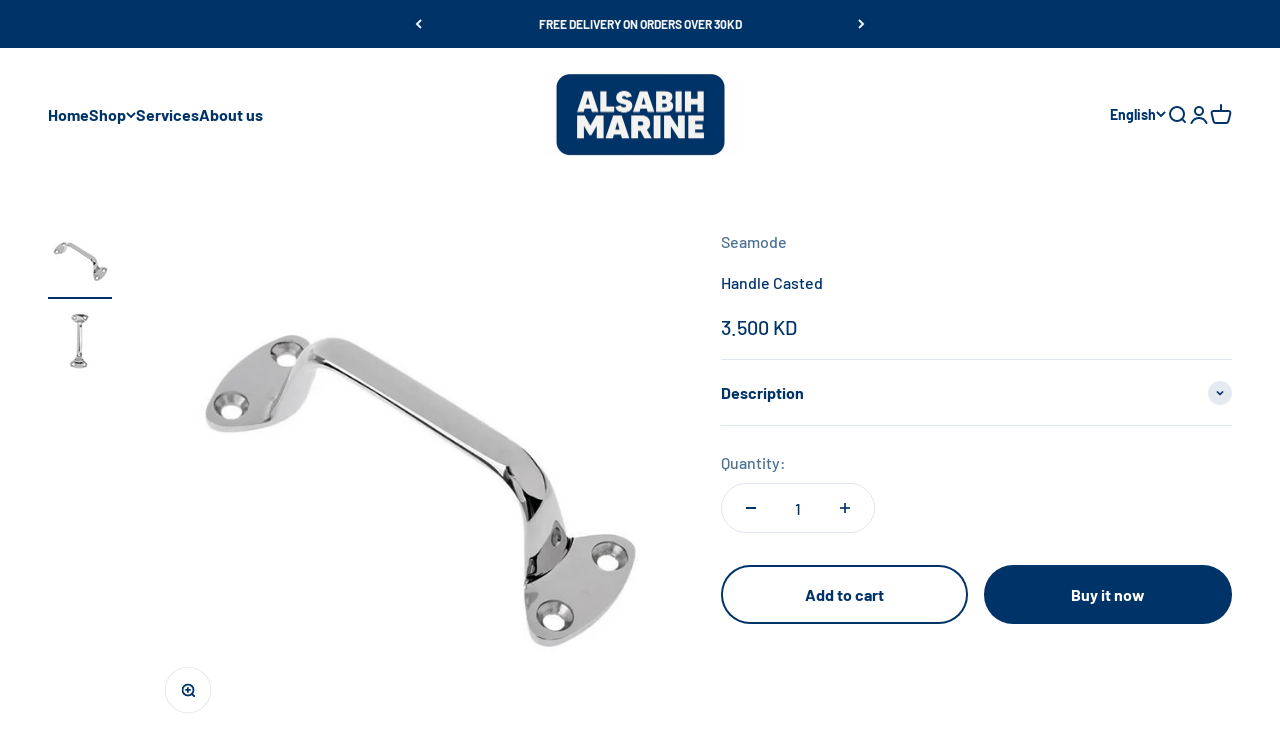

--- FILE ---
content_type: text/javascript
request_url: https://cdn.shipsketch.omatic.app/store/shipsketch.js?shop=al-sabih-marine.myshopify.com
body_size: 28594
content:
!function(t){var e={};function n(r){if(e[r])return e[r].exports;var o=e[r]={i:r,l:!1,exports:{}};return t[r].call(o.exports,o,o.exports,n),o.l=!0,o.exports}n.m=t,n.c=e,n.d=function(t,e,r){n.o(t,e)||Object.defineProperty(t,e,{enumerable:!0,get:r})},n.r=function(t){"undefined"!=typeof Symbol&&Symbol.toStringTag&&Object.defineProperty(t,Symbol.toStringTag,{value:"Module"}),Object.defineProperty(t,"__esModule",{value:!0})},n.t=function(t,e){if(1&e&&(t=n(t)),8&e)return t;if(4&e&&"object"==typeof t&&t&&t.__esModule)return t;var r=Object.create(null);if(n.r(r),Object.defineProperty(r,"default",{enumerable:!0,value:t}),2&e&&"string"!=typeof t)for(var o in t)n.d(r,o,function(e){return t[e]}.bind(null,o));return r},n.n=function(t){var e=t&&t.__esModule?function(){return t.default}:function(){return t};return n.d(e,"a",e),e},n.o=function(t,e){return Object.prototype.hasOwnProperty.call(t,e)},n.p="https://cdn.shipsketch.omatic.app/store/",n(n.s="89Aj")}({"+2oP":function(t,e,n){"use strict";var r=n("I+eb"),o=n("hh1v"),i=n("6LWA"),a=n("I8vh"),s=n("UMSQ"),c=n("/GqU"),l=n("hBjN"),u=n("tiKp"),f=n("Hd5f"),p=n("rkAj"),h=f("slice"),d=p("slice",{ACCESSORS:!0,0:0,1:2}),v=u("species"),g=[].slice,y=Math.max;r({target:"Array",proto:!0,forced:!h||!d},{slice:function(t,e){var n,r,u,f=c(this),p=s(f.length),h=a(t,p),d=a(void 0===e?p:e,p);if(i(f)&&("function"!=typeof(n=f.constructor)||n!==Array&&!i(n.prototype)?o(n)&&null===(n=n[v])&&(n=void 0):n=void 0,n===Array||void 0===n))return g.call(f,h,d);for(r=new(void 0===n?Array:n)(y(d-h,0)),u=0;h<d;h++,u++)h in f&&l(r,u,f[h]);return r.length=u,r}})},"/GqU":function(t,e,n){var r=n("RK3t"),o=n("HYAF");t.exports=function(t){return r(o(t))}},"/b8u":function(t,e,n){var r=n("STAE");t.exports=r&&!Symbol.sham&&"symbol"==typeof Symbol.iterator},"/byt":function(t,e){t.exports={CSSRuleList:0,CSSStyleDeclaration:0,CSSValueList:0,ClientRectList:0,DOMRectList:0,DOMStringList:0,DOMTokenList:1,DataTransferItemList:0,FileList:0,HTMLAllCollection:0,HTMLCollection:0,HTMLFormElement:0,HTMLSelectElement:0,MediaList:0,MimeTypeArray:0,NamedNodeMap:0,NodeList:1,PaintRequestList:0,Plugin:0,PluginArray:0,SVGLengthList:0,SVGNumberList:0,SVGPathSegList:0,SVGPointList:0,SVGStringList:0,SVGTransformList:0,SourceBufferList:0,StyleSheetList:0,TextTrackCueList:0,TextTrackList:0,TouchList:0}},"/qmn":function(t,e,n){var r=n("2oRo");t.exports=r.Promise},"07d7":function(t,e,n){var r=n("AO7/"),o=n("busE"),i=n("sEFX");r||o(Object.prototype,"toString",i,{unsafe:!0})},"0BK2":function(t,e){t.exports={}},"0Dky":function(t,e){t.exports=function(t){try{return!!t()}catch(t){return!0}}},"0GbY":function(t,e,n){var r=n("Qo9l"),o=n("2oRo"),i=function(t){return"function"==typeof t?t:void 0};t.exports=function(t,e){return arguments.length<2?i(r[t])||i(o[t]):r[t]&&r[t][e]||o[t]&&o[t][e]}},"0eef":function(t,e,n){"use strict";var r={}.propertyIsEnumerable,o=Object.getOwnPropertyDescriptor,i=o&&!r.call({1:2},1);e.f=i?function(t){var e=o(this,t);return!!e&&e.enumerable}:r},"0oug":function(t,e,n){n("dG/n")("iterator")},"0rvr":function(t,e,n){var r=n("glrk"),o=n("O741");t.exports=Object.setPrototypeOf||("__proto__"in{}?function(){var t,e=!1,n={};try{(t=Object.getOwnPropertyDescriptor(Object.prototype,"__proto__").set).call(n,[]),e=n instanceof Array}catch(t){}return function(n,i){return r(n),o(i),e?t.call(n,i):n.__proto__=i,n}}():void 0)},"14Sl":function(t,e,n){"use strict";n("rB9j");var r=n("busE"),o=n("0Dky"),i=n("tiKp"),a=n("kmMV"),s=n("kRJp"),c=i("species"),l=!o((function(){var t=/./;return t.exec=function(){var t=[];return t.groups={a:"7"},t},"7"!=="".replace(t,"$<a>")})),u="$0"==="a".replace(/./,"$0"),f=i("replace"),p=!!/./[f]&&""===/./[f]("a","$0"),h=!o((function(){var t=/(?:)/,e=t.exec;t.exec=function(){return e.apply(this,arguments)};var n="ab".split(t);return 2!==n.length||"a"!==n[0]||"b"!==n[1]}));t.exports=function(t,e,n,f){var d=i(t),v=!o((function(){var e={};return e[d]=function(){return 7},7!=""[t](e)})),g=v&&!o((function(){var e=!1,n=/a/;return"split"===t&&((n={}).constructor={},n.constructor[c]=function(){return n},n.flags="",n[d]=/./[d]),n.exec=function(){return e=!0,null},n[d](""),!e}));if(!v||!g||"replace"===t&&(!l||!u||p)||"split"===t&&!h){var y=/./[d],m=n(d,""[t],(function(t,e,n,r,o){return e.exec===a?v&&!o?{done:!0,value:y.call(e,n,r)}:{done:!0,value:t.call(n,e,r)}:{done:!1}}),{REPLACE_KEEPS_$0:u,REGEXP_REPLACE_SUBSTITUTES_UNDEFINED_CAPTURE:p}),b=m[0],x=m[1];r(String.prototype,t,b),r(RegExp.prototype,d,2==e?function(t,e){return x.call(t,this,e)}:function(t){return x.call(t,this)})}f&&s(RegExp.prototype[d],"sham",!0)}},"1E5z":function(t,e,n){var r=n("m/L8").f,o=n("UTVS"),i=n("tiKp")("toStringTag");t.exports=function(t,e,n){t&&!o(t=n?t:t.prototype,i)&&r(t,i,{configurable:!0,value:e})}},"27RR":function(t,e,n){var r=n("I+eb"),o=n("g6v/"),i=n("Vu81"),a=n("/GqU"),s=n("Bs8V"),c=n("hBjN");r({target:"Object",stat:!0,sham:!o},{getOwnPropertyDescriptors:function(t){for(var e,n,r=a(t),o=s.f,l=i(r),u={},f=0;l.length>f;)void 0!==(n=o(r,e=l[f++]))&&c(u,e,n);return u}})},"2B1R":function(t,e,n){"use strict";var r=n("I+eb"),o=n("tycR").map,i=n("Hd5f"),a=n("rkAj"),s=i("map"),c=a("map");r({target:"Array",proto:!0,forced:!s||!c},{map:function(t){return o(this,t,arguments.length>1?arguments[1]:void 0)}})},"2oRo":function(t,e,n){(function(e){var n=function(t){return t&&t.Math==Math&&t};t.exports=n("object"==typeof globalThis&&globalThis)||n("object"==typeof window&&window)||n("object"==typeof self&&self)||n("object"==typeof e&&e)||Function("return this")()}).call(this,n("yLpj"))},"33Wh":function(t,e,n){var r=n("yoRg"),o=n("eDl+");t.exports=Object.keys||function(t){return r(t,o)}},"3bBZ":function(t,e,n){var r=n("2oRo"),o=n("/byt"),i=n("4mDm"),a=n("kRJp"),s=n("tiKp"),c=s("iterator"),l=s("toStringTag"),u=i.values;for(var f in o){var p=r[f],h=p&&p.prototype;if(h){if(h[c]!==u)try{a(h,c,u)}catch(t){h[c]=u}if(h[l]||a(h,l,f),o[f])for(var d in i)if(h[d]!==i[d])try{a(h,d,i[d])}catch(t){h[d]=i[d]}}}},"4Brf":function(t,e,n){"use strict";var r=n("I+eb"),o=n("g6v/"),i=n("2oRo"),a=n("UTVS"),s=n("hh1v"),c=n("m/L8").f,l=n("6JNq"),u=i.Symbol;if(o&&"function"==typeof u&&(!("description"in u.prototype)||void 0!==u().description)){var f={},p=function(){var t=arguments.length<1||void 0===arguments[0]?void 0:String(arguments[0]),e=this instanceof p?new u(t):void 0===t?u():u(t);return""===t&&(f[e]=!0),e};l(p,u);var h=p.prototype=u.prototype;h.constructor=p;var d=h.toString,v="Symbol(test)"==String(u("test")),g=/^Symbol\((.*)\)[^)]+$/;c(h,"description",{configurable:!0,get:function(){var t=s(this)?this.valueOf():this,e=d.call(t);if(a(f,t))return"";var n=v?e.slice(7,-1):e.replace(g,"$1");return""===n?void 0:n}}),r({global:!0,forced:!0},{Symbol:p})}},"4WOD":function(t,e,n){var r=n("UTVS"),o=n("ewvW"),i=n("93I0"),a=n("4Xet"),s=i("IE_PROTO"),c=Object.prototype;t.exports=a?Object.getPrototypeOf:function(t){return t=o(t),r(t,s)?t[s]:"function"==typeof t.constructor&&t instanceof t.constructor?t.constructor.prototype:t instanceof Object?c:null}},"4Xet":function(t,e,n){var r=n("0Dky");t.exports=!r((function(){function t(){}return t.prototype.constructor=null,Object.getPrototypeOf(new t)!==t.prototype}))},"4mDm":function(t,e,n){"use strict";var r=n("/GqU"),o=n("RNIs"),i=n("P4y1"),a=n("afO8"),s=n("fdAy"),c=a.set,l=a.getterFor("Array Iterator");t.exports=s(Array,"Array",(function(t,e){c(this,{type:"Array Iterator",target:r(t),index:0,kind:e})}),(function(){var t=l(this),e=t.target,n=t.kind,r=t.index++;return!e||r>=e.length?(t.target=void 0,{value:void 0,done:!0}):"keys"==n?{value:r,done:!1}:"values"==n?{value:e[r],done:!1}:{value:[r,e[r]],done:!1}}),"values"),i.Arguments=i.Array,o("keys"),o("values"),o("entries")},"4syw":function(t,e,n){var r=n("busE");t.exports=function(t,e,n){for(var o in e)r(t,o,e[o],n);return t}},"5DmW":function(t,e,n){var r=n("I+eb"),o=n("0Dky"),i=n("/GqU"),a=n("Bs8V").f,s=n("g6v/"),c=o((function(){a(1)}));r({target:"Object",stat:!0,forced:!s||c,sham:!s},{getOwnPropertyDescriptor:function(t,e){return a(i(t),e)}})},"5Tg+":function(t,e,n){var r=n("tiKp");e.f=r},"5mdu":function(t,e){t.exports=function(t){try{return{error:!1,value:t()}}catch(t){return{error:!0,value:t}}}},"5s+n":function(t,e,n){"use strict";var r,o,i,a,s=n("I+eb"),c=n("xDBR"),l=n("2oRo"),u=n("0GbY"),f=n("/qmn"),p=n("busE"),h=n("4syw"),d=n("1E5z"),v=n("JiZb"),g=n("hh1v"),y=n("HAuM"),m=n("GarU"),b=n("xrYK"),x=n("iSVu"),S=n("ImZN"),w=n("HH4o"),k=n("SEBh"),O=n("LPSS").set,P=n("tXUg"),E=n("zfnd"),j=n("RN6c"),A=n("8GlL"),C=n("5mdu"),I=n("afO8"),M=n("lMq5"),T=n("tiKp"),L=n("LQDL"),R=T("species"),D="Promise",N=I.get,B=I.set,U=I.getterFor(D),F=f,H=l.TypeError,G=l.document,W=l.process,_=u("fetch"),K=A.f,z=K,J="process"==b(W),V=!!(G&&G.createEvent&&l.dispatchEvent),Y=M(D,(function(){if(!(x(F)!==String(F))){if(66===L)return!0;if(!J&&"function"!=typeof PromiseRejectionEvent)return!0}if(c&&!F.prototype.finally)return!0;if(L>=51&&/native code/.test(F))return!1;var t=F.resolve(1),e=function(t){t((function(){}),(function(){}))};return(t.constructor={})[R]=e,!(t.then((function(){}))instanceof e)})),Z=Y||!w((function(t){F.all(t).catch((function(){}))})),q=function(t){var e;return!(!g(t)||"function"!=typeof(e=t.then))&&e},Q=function(t,e,n){if(!e.notified){e.notified=!0;var r=e.reactions;P((function(){for(var o=e.value,i=1==e.state,a=0;r.length>a;){var s,c,l,u=r[a++],f=i?u.ok:u.fail,p=u.resolve,h=u.reject,d=u.domain;try{f?(i||(2===e.rejection&&et(t,e),e.rejection=1),!0===f?s=o:(d&&d.enter(),s=f(o),d&&(d.exit(),l=!0)),s===u.promise?h(H("Promise-chain cycle")):(c=q(s))?c.call(s,p,h):p(s)):h(o)}catch(t){d&&!l&&d.exit(),h(t)}}e.reactions=[],e.notified=!1,n&&!e.rejection&&$(t,e)}))}},X=function(t,e,n){var r,o;V?((r=G.createEvent("Event")).promise=e,r.reason=n,r.initEvent(t,!1,!0),l.dispatchEvent(r)):r={promise:e,reason:n},(o=l["on"+t])?o(r):"unhandledrejection"===t&&j("Unhandled promise rejection",n)},$=function(t,e){O.call(l,(function(){var n,r=e.value;if(tt(e)&&(n=C((function(){J?W.emit("unhandledRejection",r,t):X("unhandledrejection",t,r)})),e.rejection=J||tt(e)?2:1,n.error))throw n.value}))},tt=function(t){return 1!==t.rejection&&!t.parent},et=function(t,e){O.call(l,(function(){J?W.emit("rejectionHandled",t):X("rejectionhandled",t,e.value)}))},nt=function(t,e,n,r){return function(o){t(e,n,o,r)}},rt=function(t,e,n,r){e.done||(e.done=!0,r&&(e=r),e.value=n,e.state=2,Q(t,e,!0))},ot=function(t,e,n,r){if(!e.done){e.done=!0,r&&(e=r);try{if(t===n)throw H("Promise can't be resolved itself");var o=q(n);o?P((function(){var r={done:!1};try{o.call(n,nt(ot,t,r,e),nt(rt,t,r,e))}catch(n){rt(t,r,n,e)}})):(e.value=n,e.state=1,Q(t,e,!1))}catch(n){rt(t,{done:!1},n,e)}}};Y&&(F=function(t){m(this,F,D),y(t),r.call(this);var e=N(this);try{t(nt(ot,this,e),nt(rt,this,e))}catch(t){rt(this,e,t)}},(r=function(t){B(this,{type:D,done:!1,notified:!1,parent:!1,reactions:[],rejection:!1,state:0,value:void 0})}).prototype=h(F.prototype,{then:function(t,e){var n=U(this),r=K(k(this,F));return r.ok="function"!=typeof t||t,r.fail="function"==typeof e&&e,r.domain=J?W.domain:void 0,n.parent=!0,n.reactions.push(r),0!=n.state&&Q(this,n,!1),r.promise},catch:function(t){return this.then(void 0,t)}}),o=function(){var t=new r,e=N(t);this.promise=t,this.resolve=nt(ot,t,e),this.reject=nt(rt,t,e)},A.f=K=function(t){return t===F||t===i?new o(t):z(t)},c||"function"!=typeof f||(a=f.prototype.then,p(f.prototype,"then",(function(t,e){var n=this;return new F((function(t,e){a.call(n,t,e)})).then(t,e)}),{unsafe:!0}),"function"==typeof _&&s({global:!0,enumerable:!0,forced:!0},{fetch:function(t){return E(F,_.apply(l,arguments))}}))),s({global:!0,wrap:!0,forced:Y},{Promise:F}),d(F,D,!1,!0),v(D),i=u(D),s({target:D,stat:!0,forced:Y},{reject:function(t){var e=K(this);return e.reject.call(void 0,t),e.promise}}),s({target:D,stat:!0,forced:c||Y},{resolve:function(t){return E(c&&this===i?F:this,t)}}),s({target:D,stat:!0,forced:Z},{all:function(t){var e=this,n=K(e),r=n.resolve,o=n.reject,i=C((function(){var n=y(e.resolve),i=[],a=0,s=1;S(t,(function(t){var c=a++,l=!1;i.push(void 0),s++,n.call(e,t).then((function(t){l||(l=!0,i[c]=t,--s||r(i))}),o)})),--s||r(i)}));return i.error&&o(i.value),n.promise},race:function(t){var e=this,n=K(e),r=n.reject,o=C((function(){var o=y(e.resolve);S(t,(function(t){o.call(e,t).then(n.resolve,r)}))}));return o.error&&r(o.value),n.promise}})},"6JNq":function(t,e,n){var r=n("UTVS"),o=n("Vu81"),i=n("Bs8V"),a=n("m/L8");t.exports=function(t,e){for(var n=o(e),s=a.f,c=i.f,l=0;l<n.length;l++){var u=n[l];r(t,u)||s(t,u,c(e,u))}}},"6LWA":function(t,e,n){var r=n("xrYK");t.exports=Array.isArray||function(t){return"Array"==r(t)}},"6VoE":function(t,e,n){var r=n("tiKp"),o=n("P4y1"),i=r("iterator"),a=Array.prototype;t.exports=function(t){return void 0!==t&&(o.Array===t||a[i]===t)}},"89Aj":function(t,e,n){"use strict";n.r(e);n("pNMO"),n("4Brf"),n("0oug"),n("ma9I"),n("TeQF"),n("x0AG"),n("QWBl"),n("pjDv"),n("J30X"),n("4mDm"),n("2B1R"),n("+2oP"),n("DQNa"),n("wLYn"),n("sMBO"),n("toAj"),n("HRxU"),n("eoL8"),n("5DmW"),n("27RR"),n("tkto"),n("07d7"),n("rNhl"),n("5s+n"),n("rB9j"),n("JfAA"),n("PKPk"),n("EnZy"),n("SYor"),n("FZtP"),n("3bBZ"),n("R5XZ"),n("cpJK");var r={set:function(t,e,n){var r={value:e,expiry:(new Date).getTime()+n};localStorage.setItem(t,JSON.stringify(r))},get:function(t){var e=localStorage.getItem(t);if(!e)return null;var n=JSON.parse(e);return(new Date).getTime()>n.expiry?(localStorage.removeItem(t),null):n.value}};function o(t){if("undefined"==typeof Symbol||null==t[Symbol.iterator]){if(Array.isArray(t)||(t=function(t,e){if(!t)return;if("string"==typeof t)return i(t,e);var n=Object.prototype.toString.call(t).slice(8,-1);"Object"===n&&t.constructor&&(n=t.constructor.name);if("Map"===n||"Set"===n)return Array.from(n);if("Arguments"===n||/^(?:Ui|I)nt(?:8|16|32)(?:Clamped)?Array$/.test(n))return i(t,e)}(t))){var e=0,n=function(){};return{s:n,n:function(){return e>=t.length?{done:!0}:{done:!1,value:t[e++]}},e:function(t){throw t},f:n}}throw new TypeError("Invalid attempt to iterate non-iterable instance.\nIn order to be iterable, non-array objects must have a [Symbol.iterator]() method.")}var r,o,a=!0,s=!1;return{s:function(){r=t[Symbol.iterator]()},n:function(){var t=r.next();return a=t.done,t},e:function(t){s=!0,o=t},f:function(){try{a||null==r.return||r.return()}finally{if(s)throw o}}}}function i(t,e){(null==e||e>t.length)&&(e=t.length);for(var n=0,r=new Array(e);n<e;n++)r[n]=t[n];return r}var a=function(t){var e,n=0,r=o(t);try{for(r.s();!(e=r.n()).done;){var i=e.value;google.maps.geometry.poly.containsLocation(i,this)&&n++}}catch(t){r.e(t)}finally{r.f()}switch(n){case t.length:return 1;case 0:return 0;default:return-1}};function s(t,e){return function(t){if(Array.isArray(t))return t}(t)||function(t,e){if("undefined"==typeof Symbol||!(Symbol.iterator in Object(t)))return;var n=[],r=!0,o=!1,i=void 0;try{for(var a,s=t[Symbol.iterator]();!(r=(a=s.next()).done)&&(n.push(a.value),!e||n.length!==e);r=!0);}catch(t){o=!0,i=t}finally{try{r||null==s.return||s.return()}finally{if(o)throw i}}return n}(t,e)||l(t,e)||function(){throw new TypeError("Invalid attempt to destructure non-iterable instance.\nIn order to be iterable, non-array objects must have a [Symbol.iterator]() method.")}()}function c(t){if("undefined"==typeof Symbol||null==t[Symbol.iterator]){if(Array.isArray(t)||(t=l(t))){var e=0,n=function(){};return{s:n,n:function(){return e>=t.length?{done:!0}:{done:!1,value:t[e++]}},e:function(t){throw t},f:n}}throw new TypeError("Invalid attempt to iterate non-iterable instance.\nIn order to be iterable, non-array objects must have a [Symbol.iterator]() method.")}var r,o,i=!0,a=!1;return{s:function(){r=t[Symbol.iterator]()},n:function(){var t=r.next();return i=t.done,t},e:function(t){a=!0,o=t},f:function(){try{i||null==r.return||r.return()}finally{if(a)throw o}}}}function l(t,e){if(t){if("string"==typeof t)return u(t,e);var n=Object.prototype.toString.call(t).slice(8,-1);return"Object"===n&&t.constructor&&(n=t.constructor.name),"Map"===n||"Set"===n?Array.from(n):"Arguments"===n||/^(?:Ui|I)nt(?:8|16|32)(?:Clamped)?Array$/.test(n)?u(t,e):void 0}}function u(t,e){(null==e||e>t.length)&&(e=t.length);for(var n=0,r=new Array(e);n<e;n++)r[n]=t[n];return r}function f(t,e){var n=Object.keys(t);if(Object.getOwnPropertySymbols){var r=Object.getOwnPropertySymbols(t);e&&(r=r.filter((function(e){return Object.getOwnPropertyDescriptor(t,e).enumerable}))),n.push.apply(n,r)}return n}function p(t){for(var e=1;e<arguments.length;e++){var n=null!=arguments[e]?arguments[e]:{};e%2?f(Object(n),!0).forEach((function(e){h(t,e,n[e])})):Object.getOwnPropertyDescriptors?Object.defineProperties(t,Object.getOwnPropertyDescriptors(n)):f(Object(n)).forEach((function(e){Object.defineProperty(t,e,Object.getOwnPropertyDescriptor(n,e))}))}return t}function h(t,e,n){return e in t?Object.defineProperty(t,e,{value:n,enumerable:!0,configurable:!0,writable:!0}):t[e]=n,t}function d(t,e){if(!(t instanceof e))throw new TypeError("Cannot call a class as a function")}function v(t,e){for(var n=0;n<e.length;n++){var r=e[n];r.enumerable=r.enumerable||!1,r.configurable=!0,"value"in r&&(r.writable=!0),Object.defineProperty(t,r.key,r)}}var g=function(){function t(e){var n=arguments.length>1&&void 0!==arguments[1]?arguments[1]:[],r=arguments.length>2&&void 0!==arguments[2]?arguments[2]:{};d(this,t);var o={editable:!1,fillOpacity:.075,strokeOpacity:1,strokeWeight:1,clickable:!1,zIndex:1,fillColor:"#0A9544",strokeColor:"#25582c"},i=p({},o,{fillColor:"#C20000",strokeColor:"#C20000"});(null==r?void 0:r.include)&&(o=p({},o,{},r.include)),(null==r?void 0:r.exclude)&&(o=p({},o,{},r.exclude)),this.style={include:o,exclude:i},this.polygonData=n,this.polygons=[],this.map=e,this.map.data.setStyle(this.style.include),google.maps.Polygon.prototype.containsPoints=a}var e,n,r;return e=t,(n=[{key:"createPolygon",value:function(t,e){var n=p({paths:t},this.style[0===e?"include":"exclude"]),r=new google.maps.Polygon(n);return r.shipsketch={type:e},this.polygons.push(r),r}},{key:"drawPolygons",value:function(){if(0!==this.polygonData.length){var t,e=[],n=[],r=c(this.polygonData);try{for(r.s();!(t=r.n()).done;){var o,i=t.value,a=[],l=c(i.polygon);try{for(l.s();!(o=l.n()).done;){var u=o.value;a.push(new google.maps.LatLng({lat:u[0],lng:u[1]}))}}catch(t){l.e(t)}finally{l.f()}1===i.type?e.push(a):n.push(a)}}catch(t){r.e(t)}finally{r.f()}for(var f={},p=0,h=n;p<h.length;p++){var d=h[p],v=[d],g=this.createPolygon(d,0);this.polygons.push(g);var y,m=c(e.entries());try{for(m.s();!(y=m.n()).done;){var b=s(y.value,2),x=b[0],S=b[1];switch(g.containsPoints(S)){case 1:v.push(S);break;case-1:f[x]=!0}}}catch(t){m.e(t)}finally{m.f()}v.length>1?this.map.data.add({geometry:new google.maps.Data.Polygon(v)}):g.setMap(this.map)}var w,k=c(e.entries());try{for(k.s();!(w=k.n()).done;){var O=s(w.value,2),P=O[0],E=O[1],j=this.createPolygon(E,1);this.polygons.push(j),f[P]&&j.setMap(this.map)}}catch(t){k.e(t)}finally{k.f()}}}},{key:"isLatLngIncluded",value:function(t){var e,n=!1,r=c(this.polygons);try{for(r.s();!(e=r.n()).done;){var o,i,a=e.value,s=google.maps.geometry.poly.containsLocation(t,a);if(0===(null===(o=a.shipsketch)||void 0===o?void 0:o.type)&&s)n=!0;else if(1===(null===(i=a.shipsketch)||void 0===i?void 0:i.type)&&s)return!1}}catch(t){r.e(t)}finally{r.f()}return n}},{key:"zoomMapToIncludeAllPolygons",value:function(){this.polygons.length>0&&this.map.fitBounds(this.getPolygonBounds())}},{key:"getPolygonBounds",value:function(){var t=new google.maps.LatLngBounds;return this.polygons.forEach((function(e,n){e.getPath().forEach((function(e,n){t.extend(e)}))})),t}}])&&v(e.prototype,n),r&&v(e,r),t}(),y=n("rMtO"),m=n.n(y);function b(t,e){var n=Object.keys(t);if(Object.getOwnPropertySymbols){var r=Object.getOwnPropertySymbols(t);e&&(r=r.filter((function(e){return Object.getOwnPropertyDescriptor(t,e).enumerable}))),n.push.apply(n,r)}return n}function x(t){for(var e=1;e<arguments.length;e++){var n=null!=arguments[e]?arguments[e]:{};e%2?b(Object(n),!0).forEach((function(e){S(t,e,n[e])})):Object.getOwnPropertyDescriptors?Object.defineProperties(t,Object.getOwnPropertyDescriptors(n)):b(Object(n)).forEach((function(e){Object.defineProperty(t,e,Object.getOwnPropertyDescriptor(n,e))}))}return t}function S(t,e,n){return e in t?Object.defineProperty(t,e,{value:n,enumerable:!0,configurable:!0,writable:!0}):t[e]=n,t}function w(t,e){if(!(t instanceof e))throw new TypeError("Cannot call a class as a function")}function k(t,e){for(var n=0;n<e.length;n++){var r=e[n];r.enumerable=r.enumerable||!1,r.configurable=!0,"value"in r&&(r.writable=!0),Object.defineProperty(t,r.key,r)}}var O=function(){function t(){var e=arguments.length>0&&void 0!==arguments[0]?arguments[0]:{},n=arguments.length>1&&void 0!==arguments[1]?arguments[1]:{};w(this,t),this.el={},this.searchBox=null,this.classNames={input:"shipsketch-search-input",form:"shipsketch-search-form"},this.settings=x({},{map:null,position:google.maps.ControlPosition.TOP_RIGHT,placeSelectCallback:function(){},addressNotFoundCallback:function(){}},{},e),this.strings=x({},{placeholder:"Address Search"},{},n),this.geocoder=new google.maps.Geocoder,this.createElements(),this.bindEvents()}var e,n,r;return e=t,(n=[{key:"createElements",value:function(){this.el.form=document.createElement("form"),this.el.form.className=this.classNames.form,this.el.searchInput=document.createElement("input"),this.el.searchInput.setAttribute("type","text"),this.el.searchInput.setAttribute("placeholder",this.strings.placeholder),this.el.searchInput.className=this.classNames.input,this.el.form.appendChild(this.el.searchInput),this.el.submitBtn=document.createElement("button"),this.el.submitBtn.setAttribute("type","submit"),this.el.submitBtn.innerHTML=m.a,this.el.form.appendChild(this.el.submitBtn),this.searchBox=new google.maps.places.SearchBox(this.el.searchInput),this.settings.map.controls[this.settings.position].push(this.el.form)}},{key:"bindEvents",value:function(){this.autocomplete=new google.maps.places.Autocomplete(this.el.searchInput),this.autocomplete.bindTo("bounds",this.settings.map),this.autocomplete.setFields(["geometry"]),this.autocomplete.addListener("place_changed",this.onPlaceChange.bind(this)),this.el.form.onsubmit=this.onSubmit.bind(this)}},{key:"onPlaceChange",value:function(){var t=this.autocomplete.getPlace();(null==t?void 0:t.geometry)&&this.settings.placeSelectCallback(t)}},{key:"geocodeAddress",value:function(t){var e=this;this.geocoder.geocode({address:t,bounds:this.settings.map.getBounds(),region:this.settings.region},(function(t,n){var r;n===google.maps.GeocoderStatus.OK&&(null===(r=t[0])||void 0===r?void 0:r.geometry)?e.settings.placeSelectCallback(t[0]):e.settings.addressNotFoundCallback()}))}},{key:"reposition",value:function(t){var e=this;if(this.settings.position){var n=this.settings.map.controls[this.settings.position].getArray().findIndex((function(t){return t===e.el.form}));n>-1&&this.settings.map.controls[this.settings.position].removeAt(n)}this.settings.position=t,this.settings.map.controls[t].push(this.el.form)}},{key:"onSubmit",value:function(t){return this.geocodeAddress(this.el.searchInput.value),t.preventDefault(),!1}}])&&k(e.prototype,n),r&&k(e,r),t}(),P=n("EzC7"),E=n.n(P);function j(t){return(j="function"==typeof Symbol&&"symbol"==typeof Symbol.iterator?function(t){return typeof t}:function(t){return t&&"function"==typeof Symbol&&t.constructor===Symbol&&t!==Symbol.prototype?"symbol":typeof t})(t)}function A(t){if("undefined"==typeof Symbol||null==t[Symbol.iterator]){if(Array.isArray(t)||(t=function(t,e){if(!t)return;if("string"==typeof t)return C(t,e);var n=Object.prototype.toString.call(t).slice(8,-1);"Object"===n&&t.constructor&&(n=t.constructor.name);if("Map"===n||"Set"===n)return Array.from(n);if("Arguments"===n||/^(?:Ui|I)nt(?:8|16|32)(?:Clamped)?Array$/.test(n))return C(t,e)}(t))){var e=0,n=function(){};return{s:n,n:function(){return e>=t.length?{done:!0}:{done:!1,value:t[e++]}},e:function(t){throw t},f:n}}throw new TypeError("Invalid attempt to iterate non-iterable instance.\nIn order to be iterable, non-array objects must have a [Symbol.iterator]() method.")}var r,o,i=!0,a=!1;return{s:function(){r=t[Symbol.iterator]()},n:function(){var t=r.next();return i=t.done,t},e:function(t){a=!0,o=t},f:function(){try{i||null==r.return||r.return()}finally{if(a)throw o}}}}function C(t,e){(null==e||e>t.length)&&(e=t.length);for(var n=0,r=new Array(e);n<e;n++)r[n]=t[n];return r}function I(t,e){var n=Object.keys(t);if(Object.getOwnPropertySymbols){var r=Object.getOwnPropertySymbols(t);e&&(r=r.filter((function(e){return Object.getOwnPropertyDescriptor(t,e).enumerable}))),n.push.apply(n,r)}return n}function M(t){for(var e=1;e<arguments.length;e++){var n=null!=arguments[e]?arguments[e]:{};e%2?I(Object(n),!0).forEach((function(e){T(t,e,n[e])})):Object.getOwnPropertyDescriptors?Object.defineProperties(t,Object.getOwnPropertyDescriptors(n)):I(Object(n)).forEach((function(e){Object.defineProperty(t,e,Object.getOwnPropertyDescriptor(n,e))}))}return t}function T(t,e,n){return e in t?Object.defineProperty(t,e,{value:n,enumerable:!0,configurable:!0,writable:!0}):t[e]=n,t}function L(t,e){if(!(t instanceof e))throw new TypeError("Cannot call a class as a function")}function R(t,e){for(var n=0;n<e.length;n++){var r=e[n];r.enumerable=r.enumerable||!1,r.configurable=!0,"value"in r&&(r.writable=!0),Object.defineProperty(t,r.key,r)}}var D=function(){function t(){var e=this,n=arguments.length>0&&void 0!==arguments[0]?arguments[0]:{},r=arguments.length>1&&void 0!==arguments[1]?arguments[1]:{};L(this,t),this.cacheSettings={ttl:12e5,prefix:"shipsketch_q_"},this.map=null,this.marker=null,this.shippingProduct=null,this.cart=null,this.currentQuantity=null,this.cartHasShippingProduct=!1,this.cartIsUpdatingShippingProduct=!1,this.el={},this.deliveryAreaPolygons=[],this.errorTimeout=null,this.classNames={hideError:"shipsketch-error-map-hide",mapError:"shipsketch-error-map",locateMeBtn:"shipsketch-btn-locate-me",toolsContainer:"shipsketch-map-tools-container",mobileMap:"shipsketch-map-mobile"},this.idNames={formCoordinatesProduct:"shipsketch-coordinates-product"},this.settings=M({},{shippingProductHandle:"shipping-location",containerId:"shipsketch-pin-drop-map",cartFormSelector:"form[action='/cart']",googleApiKey:null,language:Shopify.locale||"en",region:"CA",mapCenter:{lat:45.4137986,lng:-75.6932279},mapZoom:14,mapZoomNewMarker:16,errorMessageDisplayTime:5e3,customerCoordinates:null,useGeolocation:!0,enableAddressSearch:!0,deliveryAreas:null,requireLocationToCheckout:!0,mobileWidth:520,onLoad:function(t){},onLocationSelected:function(t){},updateBtnName:"update",deliveryAreaStyles:{include:{},exclude:{}}},{},n),this.strings=M({},{coordinatesDescription:"Coordinates",addressSearchPlaceholder:"Address Search",errorNoLocationSelected:"Please select your delivery location before continuing",errorNotInDeliveryArea:"Selected location is not in a delivery area",errorAddressNotFound:"Address not found"},{},r),this.container=document.getElementById(this.settings.containerId),this.container?(Promise.all([this.fetchCart(),this.fetchShippingProduct()]).then((function(){return e.fetchGoogleMaps(e.settings.googleApiKey)})),this.bindElements()):console.error("ShipSketch - Container for map not found")}var e,n,o;return e=t,(n=[{key:"showError",value:function(t){var e=this;this.el.errorMsg.innerText=t,this.el.errorMsg.classList.remove(this.classNames.hideError),clearTimeout(this.errorTimeout),this.errorTimeout=setTimeout((function(){e.el.errorMsg.classList.add(e.classNames.hideError)}),this.settings.errorMessageDisplayTime)}},{key:"cartFormSubmit",value:function(t){var e,n=this;if((null===(e=t.submitter)||void 0===e?void 0:e.name)!==this.settings.updateBtnName){if(this.settings.requireLocationToCheckout&&!this.cartHasShippingProduct)return this.container.scrollIntoView({behavior:"smooth"}),this.cartIsUpdatingShippingProduct?this.showLoadingForShippingProductUpdating((function(){t.target.appendChild(n.el.hiddenCheckout),t.target.submit()})):this.showError(this.strings.errorNoLocationSelected),t.preventDefault(),!1;r.set(this.cacheSettings.prefix+this.currentQuantity,this.currentQuantity,this.cacheSettings.ttl)}return!0}},{key:"bindElements",value:function(){var t=document.querySelectorAll(this.settings.cartFormSelector);if(t.length>0){this.el.form=t[0];var e,n=A(t);try{for(n.s();!(e=n.n()).done;)e.value.addEventListener("submit",this.cartFormSubmit.bind(this))}catch(t){n.e(t)}finally{n.f()}}}},{key:"createElements",value:function(){this.el.formCoordinatesProduct=document.createElement("input"),this.el.formCoordinatesProduct.id=this.idNames.formCoordinatesProduct,this.el.formCoordinatesProduct.type="hidden",this.el.formCoordinatesProduct.name="updates[]",this.createMapElements()}},{key:"createMapElements",value:function(){this.el.errorMsg=document.createElement("div"),this.el.errorMsg.className="".concat(this.classNames.mapError," ").concat(this.classNames.hideError),this.container.appendChild(this.el.errorMsg),this.el.loading=document.createElement("div"),this.el.loading.style.position="absolute",this.el.loading.style.top="0",this.el.loading.style.left="0",this.el.loading.style.width="100%",this.el.loading.style.height="100%",this.el.loading.style.backgroundColor="#000",this.el.loading.style.opacity="0.4",this.el.loading.style.zIndex="100",this.el.loading.style.display="block",this.el.loading.style.overflow="hidden",this.el.loadingIcon=document.createElement("div"),this.el.loadingIcon.style.border="5px solid transparent",this.el.loadingIcon.style.borderColor="transparent transparent #fff #fff",this.el.loadingIcon.style.borderRadius="50%",this.el.loadingIcon.style.width="100px",this.el.loadingIcon.style.height="100px",this.el.loadingIcon.style.animation="spin 2s linear infinite",this.el.loadingIcon.style.display="block",this.el.loadingIcon.style.position="absolute",this.el.loadingIcon.style.top="0",this.el.loadingIcon.style.left="0",this.el.loadingIcon.style.right="0",this.el.loadingIcon.style.bottom="0",this.el.loadingIcon.style.margin="auto",this.el.hiddenCheckout=document.createElement("input"),this.el.hiddenCheckout.type="hidden",this.el.hiddenCheckout.name="checkout";var t=document.createElement("style");t.textContent="\n            @keyframes spin {\n              0% { transform: rotate(0deg); }\n              100% { transform: rotate(360deg); }\n        }",document.head.appendChild(t),this.el.loading.appendChild(this.el.loadingIcon),this.settings.useGeolocation&&(this.el.locateMeBtn=document.createElement("div"),this.el.locateMeBtn.className=this.classNames.locateMeBtn,this.el.locateMeBtn.innerHTML=E.a,this.el.locateMeBtn.onclick=this.geolocateUser.bind(this),this.el.locateMeBtn.setAttribute("role","button"),this.map.controls[google.maps.ControlPosition.RIGHT_BOTTOM].push(this.el.locateMeBtn))}},{key:"showLoading",value:function(){this.container.appendChild(this.el.loading)}},{key:"removeLoading",value:function(){this.container.removeChild(this.el.loading)}},{key:"showLoadingForShippingProductUpdating",value:function(t){var e=this;this.cartIsUpdatingShippingProduct?this.showLoading():(this.removeLoading(),t&&t());var n=setInterval((function(){e.cartIsUpdatingShippingProduct||(e.removeLoading(),t&&t(),clearInterval(n))}),10)}},{key:"fetchShippingProduct",value:function(){var t=this,e="/products/".concat(this.settings.shippingProductHandle,".js");return new Promise((function(n,r){fetch(e).then((function(t){return t.json()})).then((function(e){t.shippingProduct=e,n(e)})).catch((function(){console.error("ShipSketch - unable to load product '".concat(t.settings.shippingProductHandle,"'")),r()}))}))}},{key:"fetchCart",value:function(){var t=this;return new Promise((function(e,n){fetch("/cart.js",{cache:"no-store"}).then((function(t){return t.json()})).then((function(n){t.cart=n,e()})).catch((function(){return n()}))}))}},{key:"geolocateUser",value:function(){var t=this;this.settings.useGeolocation&&navigator.geolocation&&navigator.geolocation.getCurrentPosition((function(e){var n=e.coords.latitude,r=e.coords.longitude;if(n&&r){var o=new google.maps.LatLng({lat:n,lng:r});t.setMarkerAndCenterMap(o)}}))}},{key:"setMarkerAndCenterMap",value:function(t){this.map.setCenter(t),this.map.setZoom(this.settings.mapZoomNewMarker),this.createMarkerAndUpdateShippingProduct(t)}},{key:"getMapControlPosition",value:function(){var t=this.container.getBoundingClientRect();return t.width&&t.width<this.settings.mobileWidth?google.maps.ControlPosition.BOTTOM_CENTER:google.maps.ControlPosition.TOP_LEFT}},{key:"fetchGoogleMaps",value:function(){var t=this,e=document.createElement("script");e.src="https://maps.googleapis.com/maps/api/js?key=".concat(this.settings.googleApiKey,"&language=").concat(this.settings.language,"&region=").concat(this.settings.region,"&callback=shipSketchInitMap&libraries=geometry,places"),e.defer=!0,e.async=!0,window.shipSketchInitMap=function(){var e=t.getSavedCoordinates();t.map=new google.maps.Map(t.container,{center:e||t.settings.customerCoordinates||t.settings.mapCenter,zoom:t.settings.mapZoom,zoomControl:!0,mapTypeControl:!0,mapTypeControlOptions:{style:google.maps.MapTypeControlStyle.HORIZONTAL_BAR,position:t.getMapControlPosition()},fullscreenControl:!1,rotateControl:!1,streetViewControl:!1,draggableCursor:"crosshair"}),t.polygonManager=new g(t.map,t.settings.deliveryAreas||[],t.settings.deliveryAreaStyles),t.polygonManager.drawPolygons(),t.polygonManager.zoomMapToIncludeAllPolygons(),t.setMapEventListeners(),t.createElements(),t.setContainerClass(),t.settings.enableAddressSearch&&(t.mapSearch=new O({map:t.map,region:t.settings.region,placeSelectCallback:function(e){return t.setMarkerAndCenterMap(e.geometry.location)},addressNotFoundCallback:function(){return t.showError(t.strings.errorAddressNotFound)}},{placeholder:t.strings.addressSearchPlaceholder}));var n=e||t.settings.customerCoordinates||null;n&&t.createMarkerAndUpdateShippingProduct(new google.maps.LatLng(n)),"function"==typeof t.settings.onLoad&&t.settings.onLoad(t.map)},document.head.appendChild(e)}},{key:"removeShippingProduct",value:function(){var t=this;this.cartHasShippingProduct=!1;var e={};e[this.shippingProduct.variants[0].id]=0;var n={updates:e};return new Promise((function(e,r){fetch("/cart/update.js",{method:"post",headers:{"Content-Type":"application/json"},body:JSON.stringify(n)}).then((function(t){return t.json()})).then((function(n){t.cart=n,t.el.formCoordinatesProduct&&t.el.form.contains(t.el.formCoordinatesProduct)&&t.el.formCoordinatesProduct.parentNode.removeChild(t.el.formCoordinatesProduct),e()})).catch((function(t){return r(t)}))}))}},{key:"addShippingProductWithLatLng",value:function(t){var e=this,n={};n[this.strings.coordinatesDescription]="".concat(t.lat().toFixed(6),", ").concat(t.lng().toFixed(6));var r=this.getUncachedQuantity(),o={items:[{id:this.shippingProduct.variants[0].id,properties:n,quantity:r}]};fetch("/cart/add.js",{method:"post",headers:{"Content-Type":"application/json"},body:JSON.stringify(o)}).then((function(t){return t.json()})).then((function(t){e.cartHasShippingProduct=!0,e.cartIsUpdatingShippingProduct=!1,e.cart.items&&t.items&&(e.cart.items=e.cart.items.concat(t.items)),e.appendShippingProductFormElement(r)})).catch((function(t){console.error("error adding shipping product",t)}))}},{key:"appendShippingProductFormElement",value:function(t){var e=this;this.el.formCoordinatesProduct.value=t,this.fetchCart().then((function(t){var n,r,o=e.el.form.querySelectorAll('input[name="updates[]"]'),i=null===(n=e.cart)||void 0===n||null===(r=n.items)||void 0===r?void 0:r.findIndex((function(t){return t.handle===e.settings.shippingProductHandle}));if(-1!==i)if(i+1>=e.cart.items.length)e.el.form.append(e.el.formCoordinatesProduct);else if(0===o.length)e.el.form.prepend(e.el.formCoordinatesProduct);else{var a,s;null===(a=o[i])||void 0===a||null===(s=a.parentNode)||void 0===s||s.insertBefore(e.el.formCoordinatesProduct,o[i])}})).catch((function(t){return console.error("Error adding delivery product to form",t)}))}},{key:"getUncachedQuantity",value:function(){for(var t=1;null!==r.get(this.cacheSettings.prefix+t);)t++;return this.currentQuantity=t,t}},{key:"parseCoordinatesString",value:function(t){var e=t.split(",");return{lat:parseFloat(e[0].trim()),lng:parseFloat(e[1].trim())}}},{key:"getShippingProductFromCart",value:function(){if(!this.cart)return null;for(var t in this.cart.items)if(this.cart.items[t].handle===this.settings.shippingProductHandle&&this.cart.items[t].properties[this.strings.coordinatesDescription])return this.cart.items[t];return null}},{key:"getSavedCoordinates",value:function(){var t=this.getShippingProductFromCart();return null===t?null:this.parseCoordinatesString(t.properties[this.strings.coordinatesDescription])}},{key:"updateShippingProductWithLatLng",value:function(t){var e=this;this.cartIsUpdatingShippingProduct||(this.cartIsUpdatingShippingProduct=!0,this.removeShippingProduct().then((function(){return e.addShippingProductWithLatLng(t)})))}},{key:"placeMarker",value:function(t){this.marker&&this.removeMarker(),this.marker=new google.maps.Marker({position:t,map:this.map,animation:google.maps.Animation.DROP})}},{key:"removeMarker",value:function(){this.marker&&this.marker.setMap(null)}},{key:"createMarkerAndUpdateShippingProduct",value:function(t){var e=this;if(null===this.settings.deliveryAreas||this.polygonManager.isLatLngIncluded(t)){if(this.cartIsUpdatingShippingProduct)return void this.showLoadingForShippingProductUpdating((function(){return e.createMarkerAndUpdateShippingProduct(t)}));this.placeMarker(t),this.updateShippingProductWithLatLng(t),"function"==typeof this.settings.onLocationSelected&&this.settings.onLocationSelected(t)}else this.showError(this.strings.errorNotInDeliveryArea),this.removeMarker(),this.removeShippingProduct()}},{key:"setContainerClass",value:function(){var t;(null===(t=this.map.mapTypeControlOptions)||void 0===t?void 0:t.position)===google.maps.ControlPosition.BOTTOM_CENTER?this.container.classList.add(this.classNames.mobileMap):this.container.classList.remove(this.classNames.mobileMap)}},{key:"setMapEventListeners",value:function(){var t=this;google.maps.event.addListener(this.map,"click",(function(e){t.createMarkerAndUpdateShippingProduct(e.latLng)})),window.addEventListener("resize",(function(e){var n=t.getMapControlPosition();t.map.mapTypeControlOptions.position!==n&&(t.map.setOptions({mapTypeControlOptions:{style:google.maps.MapTypeControlStyle.HORIZONTAL_BAR,position:n}}),t.setContainerClass())}))}},{key:"debug",value:function(){var t,e,n,r;if(null===(t=window.ShipSketch)||void 0===t||null===(e=t.config)||void 0===e?void 0:e.PinDropMap){var o=window.ShipSketch.config.PinDropMap,i=o.deliveryAreas||null,a={};for(var s in o){var c=void 0;if("deliveryAreas"!==s&&o.hasOwnProperty(s)){var l=o[s];switch("object"===j(l)&&null!==l&&(l=JSON.stringify(l)),s){case"cartFormSelector":try{c=document.querySelectorAll(l).length>0}catch(t){c=!1}break;case"shippingProductHandle":case"shippingProductId":c=null!==this.shippingProduct}a[s]={value:l,valid:c}}}var u="font-weight:bold;font-size:1.25em;";console.group("Ship Sketch Configuration"),console.log("%cUser Settings",u),console.table(a),console.log("%cCurrent Settings",u),console.dir(this.settings),console.log("%cStrings",u),console.table((null===(n=window.ShipSketch)||void 0===n||null===(r=n.strings)||void 0===r?void 0:r.PinDropMap)||null),o.showDeliveryAreas&&(console.log("%cDelivery Areas",u),console.dir(i)),console.groupEnd()}else console.error("Ship Sketch configuration not found")}}])&&R(e.prototype,n),o&&R(e,o),t}(),N=(n("BE6m"),n("N2Nn")),B=n.n(N);function U(t,e){var n=Object.keys(t);if(Object.getOwnPropertySymbols){var r=Object.getOwnPropertySymbols(t);e&&(r=r.filter((function(e){return Object.getOwnPropertyDescriptor(t,e).enumerable}))),n.push.apply(n,r)}return n}function F(t,e,n){return e in t?Object.defineProperty(t,e,{value:n,enumerable:!0,configurable:!0,writable:!0}):t[e]=n,t}function H(t,e){for(var n=0;n<e.length;n++){var r=e[n];r.enumerable=r.enumerable||!1,r.configurable=!0,"value"in r&&(r.writable=!0),Object.defineProperty(t,r.key,r)}}var G=function(){function t(e){!function(t,e){if(!(t instanceof e))throw new TypeError("Cannot call a class as a function")}(this,t),this.container=e,this.el={},this.createElements(),e.appendChild(this.el.outer),this.closeCallback=function(){}}var e,n,r;return e=t,(n=[{key:"createElements",value:function(){this.el=function(t){for(var e=1;e<arguments.length;e++){var n=null!=arguments[e]?arguments[e]:{};e%2?U(Object(n),!0).forEach((function(e){F(t,e,n[e])})):Object.getOwnPropertyDescriptors?Object.defineProperties(t,Object.getOwnPropertyDescriptors(n)):U(Object(n)).forEach((function(e){Object.defineProperty(t,e,Object.getOwnPropertyDescriptor(n,e))}))}return t}({},this.el,{},{outer:document.createElement("div"),inner:document.createElement("div"),scrollContainer:document.createElement("div"),scrollable:document.createElement("div"),closeBtn:document.createElement("button")}),this.el.closeBtn.innerHTML=B.a,this.el.closeBtn.className="shipsketch-slide-in-container-close-btn",this.el.outer.className="shipsketch-slide-in-container",this.el.inner.className="shipsketch-slide-in-container-inner",this.el.scrollContainer.className="shipsketch-scroll-container",this.el.scrollable.className="shipsketch-scroll-scrollable",this.el.closeBtn.addEventListener("click",this.close.bind(this)),this.el.outer.appendChild(this.el.inner),this.el.outer.appendChild(this.el.closeBtn),this.el.inner.appendChild(this.el.scrollContainer),this.el.scrollContainer.appendChild(this.el.scrollable)}},{key:"clearContent",value:function(){this.el.inner.innerHTML=""}},{key:"replaceContent",value:function(t){this.clearContent(),this.el.inner.appendChild(t)}},{key:"open",value:function(t){var e=arguments.length>1&&void 0!==arguments[1]?arguments[1]:function(){};this.closeCallback=e,this.replaceContent(t),this.el.outer.classList.add("open")}},{key:"close",value:function(){this.el.outer.classList.remove("open"),this.closeCallback()}}])&&H(e.prototype,n),r&&H(e,r),t}();function W(t,e){for(var n=0;n<e.length;n++){var r=e[n];r.enumerable=r.enumerable||!1,r.configurable=!0,"value"in r&&(r.writable=!0),Object.defineProperty(t,r.key,r)}}var _=function(){function t(e){!function(t,e){if(!(t instanceof e))throw new TypeError("Cannot call a class as a function")}(this,t),this.slideIn=new G(e),this.locale=Shopify.locale||"en"}var e,n,r;return e=t,(n=[{key:"formatCurrency",value:function(t,e){return new Intl.NumberFormat(this.locale,{style:"currency",currency:e}).format(t/100)}},{key:"createElement",value:function(){var t=arguments.length>0&&void 0!==arguments[0]?arguments[0]:{},e=document.createElement("div"),n=document.createElement("h2"),r=document.createElement("p"),o=document.createElement("p");return e.className="shipsketch-delivery-info-container",o.className="shipsketch-delivery-info-price",e.appendChild(n),e.appendChild(r),e.appendChild(o),n.innerText=t.service_name||"This is the title",r.innerText=t.description||"We will delivery this thing to you ok",o.innerText=this.formatCurrency(t.shipping_cost||0,t.currency_code),e}},{key:"open",value:function(t){var e=arguments.length>1&&void 0!==arguments[1]?arguments[1]:function(){};this.slideIn.open(this.createElement(t),e)}},{key:"close",value:function(){this.slideIn.close()}}])&&W(e.prototype,n),r&&W(e,r),t}();function K(t){if("undefined"==typeof Symbol||null==t[Symbol.iterator]){if(Array.isArray(t)||(t=function(t,e){if(!t)return;if("string"==typeof t)return z(t,e);var n=Object.prototype.toString.call(t).slice(8,-1);"Object"===n&&t.constructor&&(n=t.constructor.name);if("Map"===n||"Set"===n)return Array.from(n);if("Arguments"===n||/^(?:Ui|I)nt(?:8|16|32)(?:Clamped)?Array$/.test(n))return z(t,e)}(t))){var e=0,n=function(){};return{s:n,n:function(){return e>=t.length?{done:!0}:{done:!1,value:t[e++]}},e:function(t){throw t},f:n}}throw new TypeError("Invalid attempt to iterate non-iterable instance.\nIn order to be iterable, non-array objects must have a [Symbol.iterator]() method.")}var r,o,i=!0,a=!1;return{s:function(){r=t[Symbol.iterator]()},n:function(){var t=r.next();return i=t.done,t},e:function(t){a=!0,o=t},f:function(){try{i||null==r.return||r.return()}finally{if(a)throw o}}}}function z(t,e){(null==e||e>t.length)&&(e=t.length);for(var n=0,r=new Array(e);n<e;n++)r[n]=t[n];return r}var J=function(t){var e,n=K(this.getPath().getArray());try{for(n.s();!(e=n.n()).done;){var r=e.value;if(!google.maps.geometry.poly.containsLocation(r,t))return!1}}catch(t){n.e(t)}finally{n.f()}return!0};function V(t){if("undefined"==typeof Symbol||null==t[Symbol.iterator]){if(Array.isArray(t)||(t=function(t,e){if(!t)return;if("string"==typeof t)return Y(t,e);var n=Object.prototype.toString.call(t).slice(8,-1);"Object"===n&&t.constructor&&(n=t.constructor.name);if("Map"===n||"Set"===n)return Array.from(n);if("Arguments"===n||/^(?:Ui|I)nt(?:8|16|32)(?:Clamped)?Array$/.test(n))return Y(t,e)}(t))){var e=0,n=function(){};return{s:n,n:function(){return e>=t.length?{done:!0}:{done:!1,value:t[e++]}},e:function(t){throw t},f:n}}throw new TypeError("Invalid attempt to iterate non-iterable instance.\nIn order to be iterable, non-array objects must have a [Symbol.iterator]() method.")}var r,o,i=!0,a=!1;return{s:function(){r=t[Symbol.iterator]()},n:function(){var t=r.next();return i=t.done,t},e:function(t){a=!0,o=t},f:function(){try{i||null==r.return||r.return()}finally{if(a)throw o}}}}function Y(t,e){(null==e||e>t.length)&&(e=t.length);for(var n=0,r=new Array(e);n<e;n++)r[n]=t[n];return r}function Z(t,e){for(var n=0;n<e.length;n++){var r=e[n];r.enumerable=r.enumerable||!1,r.configurable=!0,"value"in r&&(r.writable=!0),Object.defineProperty(t,r.key,r)}}var q=function(){function t(e){!function(t,e){if(!(t instanceof e))throw new TypeError("Cannot call a class as a function")}(this,t),e.Polygon.prototype.containedByPolygon=J}var e,n,r;return e=t,(n=[{key:"increaseZIndexForContainedPolygons",value:function(t){if(Array.isArray(t)){var e,n,r=[],o=V(t);try{for(o.s();!(e=o.n()).done;){var i,a=e.value,s={poly:a,containers:[]},c=V(t);try{for(c.s();!(i=c.n()).done;){var l=i.value;a!==l&&a.containedByPolygon(l)&&s.containers.push(l)}}catch(t){c.e(t)}finally{c.f()}s.containers.length>0&&r.push(s)}}catch(t){o.e(t)}finally{o.f()}do{n=!1;var u,f=V(r);try{for(f.s();!(u=f.n()).done;){var p,h=u.value,d=h.poly,v=V(h.containers);try{for(v.s();!(p=v.n()).done;){var g=p.value,y=d.zIndex||0,m=g.zIndex||0;y<100&&y<=m&&(d.setOptions({zIndex:m+1}),n=!0)}}catch(t){v.e(t)}finally{v.f()}}}catch(t){f.e(t)}finally{f.f()}}while(!0===n)}}}])&&Z(e.prototype,n),r&&Z(e,r),t}();function Q(t,e){return function(t){if(Array.isArray(t))return t}(t)||function(t,e){if("undefined"==typeof Symbol||!(Symbol.iterator in Object(t)))return;var n=[],r=!0,o=!1,i=void 0;try{for(var a,s=t[Symbol.iterator]();!(r=(a=s.next()).done)&&(n.push(a.value),!e||n.length!==e);r=!0);}catch(t){o=!0,i=t}finally{try{r||null==s.return||s.return()}finally{if(o)throw i}}return n}(t,e)||$(t,e)||function(){throw new TypeError("Invalid attempt to destructure non-iterable instance.\nIn order to be iterable, non-array objects must have a [Symbol.iterator]() method.")}()}function X(t){if("undefined"==typeof Symbol||null==t[Symbol.iterator]){if(Array.isArray(t)||(t=$(t))){var e=0,n=function(){};return{s:n,n:function(){return e>=t.length?{done:!0}:{done:!1,value:t[e++]}},e:function(t){throw t},f:n}}throw new TypeError("Invalid attempt to iterate non-iterable instance.\nIn order to be iterable, non-array objects must have a [Symbol.iterator]() method.")}var r,o,i=!0,a=!1;return{s:function(){r=t[Symbol.iterator]()},n:function(){var t=r.next();return i=t.done,t},e:function(t){a=!0,o=t},f:function(){try{i||null==r.return||r.return()}finally{if(a)throw o}}}}function $(t,e){if(t){if("string"==typeof t)return tt(t,e);var n=Object.prototype.toString.call(t).slice(8,-1);return"Object"===n&&t.constructor&&(n=t.constructor.name),"Map"===n||"Set"===n?Array.from(n):"Arguments"===n||/^(?:Ui|I)nt(?:8|16|32)(?:Clamped)?Array$/.test(n)?tt(t,e):void 0}}function tt(t,e){(null==e||e>t.length)&&(e=t.length);for(var n=0,r=new Array(e);n<e;n++)r[n]=t[n];return r}function et(t,e){var n=Object.keys(t);if(Object.getOwnPropertySymbols){var r=Object.getOwnPropertySymbols(t);e&&(r=r.filter((function(e){return Object.getOwnPropertyDescriptor(t,e).enumerable}))),n.push.apply(n,r)}return n}function nt(t){for(var e=1;e<arguments.length;e++){var n=null!=arguments[e]?arguments[e]:{};e%2?et(Object(n),!0).forEach((function(e){rt(t,e,n[e])})):Object.getOwnPropertyDescriptors?Object.defineProperties(t,Object.getOwnPropertyDescriptors(n)):et(Object(n)).forEach((function(e){Object.defineProperty(t,e,Object.getOwnPropertyDescriptor(n,e))}))}return t}function rt(t,e,n){return e in t?Object.defineProperty(t,e,{value:n,enumerable:!0,configurable:!0,writable:!0}):t[e]=n,t}function ot(t,e){if(!(t instanceof e))throw new TypeError("Cannot call a class as a function")}function it(t,e){for(var n=0;n<e.length;n++){var r=e[n];r.enumerable=r.enumerable||!1,r.configurable=!0,"value"in r&&(r.writable=!0),Object.defineProperty(t,r.key,r)}}var at=function(){function t(e){var n,r,o,i,s=this,c=arguments.length>1&&void 0!==arguments[1]?arguments[1]:[],l=arguments.length>2&&void 0!==arguments[2]?arguments[2]:{};ot(this,t);var u={editable:!1,fillOpacity:.075,strokeOpacity:1,strokeWeight:1,clickable:!0,zIndex:1,fillColor:"#0A9544",strokeColor:"#25582c"},f=nt({},u,{clickable:!1,fillColor:"#C20000",strokeColor:"#C20000"});this.style={default:{include:nt({},u,{},(null===(n=l.default)||void 0===n?void 0:n.include)||{}),exclude:nt({},f,{},(null===(r=l.default)||void 0===r?void 0:r.exclude)||{})},hover:{include:nt({},{fillOpacity:.2},{},(null===(o=l.hover)||void 0===o?void 0:o.include)||{})},selected:{include:nt({},{fillOpacity:.2,strokeWeight:2},{},(null===(i=l.selected)||void 0===i?void 0:i.include)||{})}},this.polygonData=c,this.polygons=[],this.map=e,this.map.data.setStyle((function(t){var e,n=t.getProperty("zIndex")||1,r=(null===(e=(t.getProperty("data")||{}).style)||void 0===e?void 0:e.default)||{};return nt({},s.style.default.include,{},r,{},{zIndex:n})})),google.maps.Polygon.prototype.containsPoints=a,this.slideIn=new _(this.map.getDiv()),this.polygonHelper=new q(google.maps),this.bindMapData()}var e,n,r;return e=t,(n=[{key:"createPolygon",value:function(t,e){var n=nt({paths:t},this.style.default[0===e?"include":"exclude"]),r=new google.maps.Polygon(n);return r.shipsketch={type:e},this.polygons.push(r),r}},{key:"createPolygons",value:function(t,e){var n,r=[],o=X(t);try{for(o.s();!(n=o.n()).done;){var i=n.value,a=this.createPolygon(i,e);a.shipsketchArea=i,r.push(a)}}catch(t){o.e(t)}finally{o.f()}return this.polygonHelper.increaseZIndexForContainedPolygons(this.polygons),this.polygons.concat(r),r}},{key:"getStyleForFeature",value:function(t){var e,n,r,o,i,a=arguments.length>1&&void 0!==arguments[1]?arguments[1]:"default",s=1===(null===(e=t.getProperty("data"))||void 0===e?void 0:e.type)?"exclude":"include";return nt({},null===(n=this.style)||void 0===n||null===(r=n[a])||void 0===r?void 0:r[s],{},(null===(o=t.getProperty("data"))||void 0===o||null===(i=o.style)||void 0===i?void 0:i[a])||{})}},{key:"bindMapData",value:function(){var t=this,e=null;this.map.data.addListener("click",(function(n){t.map.data.revertStyle(),t.map.data.overrideStyle(n.feature,t.getStyleForFeature(n.feature,"selected")),n.feature.setProperty("selected",!0),null!==e&&n.feature!==e&&e.setProperty("selected",!1),e=n.feature,t.slideIn.open(n.feature.getProperty("data"),(function(){t.map.data.revertStyle(),n.feature.setProperty("selected",!1)}))})),this.map.data.addListener("mouseover",(function(e){t.map.data.overrideStyle(e.feature,t.getStyleForFeature(e.feature,"hover"))})),this.map.data.addListener("mouseout",(function(e){e.feature.getProperty("selected")||t.map.data.revertStyle(e.feature)}))}},{key:"drawPolygons",value:function(){if(0!==this.polygonData.length){var t,e=[],n=[],r=[],o=X(this.polygonData);try{for(o.s();!(t=o.n()).done;){var i,a,s=t.value,c=[],l=X(s.polygon);try{for(l.s();!(a=l.n()).done;){var u=a.value;c.push(new google.maps.LatLng({lat:u[0],lng:u[1]}))}}catch(t){l.e(t)}finally{l.f()}1===s.type&&0===(null===(i=s.tags)||void 0===i?void 0:i.length)?e.push(c):0===s.type&&(n.push(c),s.service_name&&r.push(s))}}catch(t){o.e(t)}finally{o.f()}var f,p={},h=X(this.createPolygons(n,0).entries());try{for(h.s();!(f=h.n()).done;){var d=Q(f.value,2),v=d[0],g=d[1],y=[g.shipsketchArea];this.polygons.push(g);var m,b=X(e.entries());try{for(b.s();!(m=b.n()).done;){var x=Q(m.value,2),S=x[0],w=x[1];switch(g.containsPoints(w)){case 1:y.push(w);break;case-1:p[S]=!0}}}catch(t){b.e(t)}finally{b.f()}var k=new google.maps.Data.Polygon(y);this.map.data.add({geometry:k,properties:{data:r[v],zIndex:g.zIndex||1}})}}catch(t){h.e(t)}finally{h.f()}var O,P=X(e.entries());try{for(P.s();!(O=P.n()).done;){var E=Q(O.value,2),j=E[0],A=E[1],C=this.createPolygon(A,1);this.polygons.push(C),p[j]&&C.setMap(this.map)}}catch(t){P.e(t)}finally{P.f()}}}},{key:"isLatLngIncluded",value:function(t){var e,n=!1,r=X(this.polygons);try{for(r.s();!(e=r.n()).done;){var o,i,a=e.value,s=google.maps.geometry.poly.containsLocation(t,a);if(0===(null===(o=a.shipsketch)||void 0===o?void 0:o.type)&&s)n=!0;else if(1===(null===(i=a.shipsketch)||void 0===i?void 0:i.type)&&s)return!1}}catch(t){r.e(t)}finally{r.f()}return n}},{key:"zoomMapToIncludeAllPolygons",value:function(){this.polygons.length>0&&this.map.fitBounds(this.getPolygonBounds())}},{key:"getPolygonBounds",value:function(){var t=new google.maps.LatLngBounds;return this.polygons.forEach((function(e,n){e.getPath().forEach((function(e,n){t.extend(e)}))})),t}}])&&it(e.prototype,n),r&&it(e,r),t}();function st(t,e){var n=Object.keys(t);if(Object.getOwnPropertySymbols){var r=Object.getOwnPropertySymbols(t);e&&(r=r.filter((function(e){return Object.getOwnPropertyDescriptor(t,e).enumerable}))),n.push.apply(n,r)}return n}function ct(t){for(var e=1;e<arguments.length;e++){var n=null!=arguments[e]?arguments[e]:{};e%2?st(Object(n),!0).forEach((function(e){lt(t,e,n[e])})):Object.getOwnPropertyDescriptors?Object.defineProperties(t,Object.getOwnPropertyDescriptors(n)):st(Object(n)).forEach((function(e){Object.defineProperty(t,e,Object.getOwnPropertyDescriptor(n,e))}))}return t}function lt(t,e,n){return e in t?Object.defineProperty(t,e,{value:n,enumerable:!0,configurable:!0,writable:!0}):t[e]=n,t}function ut(t,e){if(!(t instanceof e))throw new TypeError("Cannot call a class as a function")}function ft(t,e){for(var n=0;n<e.length;n++){var r=e[n];r.enumerable=r.enumerable||!1,r.configurable=!0,"value"in r&&(r.writable=!0),Object.defineProperty(t,r.key,r)}}var pt,ht,dt,vt,gt,yt=function(){function t(){var e=arguments.length>0&&void 0!==arguments[0]?arguments[0]:{};ut(this,t),this.map=null,this.deliveryAreaPolygons=[],this.settings=ct({},{containerId:"shipsketch-delivery-map",googleApiKey:null,language:Shopify.locale||"en",region:"CA",deliveryAreas:null,onLoad:function(t){},deliveryAreaStyles:{include:{},exclude:{}}},{},e),this.container=document.getElementById(this.settings.containerId),this.container?this.fetchGoogleMaps(this.settings.googleApiKey):console.error("ShipSketch - Container for map not found")}var e,n,r;return e=t,(n=[{key:"getMapControlPosition",value:function(){var t=this.container.getBoundingClientRect();return t.width&&t.width<this.settings.mobileWidth?google.maps.ControlPosition.BOTTOM_CENTER:google.maps.ControlPosition.TOP_LEFT}},{key:"fetchGoogleMaps",value:function(){var t=this,e=document.createElement("script");e.src="https://maps.googleapis.com/maps/api/js?key=".concat(this.settings.googleApiKey,"&language=").concat(this.settings.language,"&region=").concat(this.settings.region,"&callback=shipSketchInitDeliveryMap&libraries=geometry"),e.defer=!0,e.async=!0,window.shipSketchInitDeliveryMap=function(){t.map=new google.maps.Map(t.container,{zoomControl:!0,mapTypeControl:!0,mapTypeControlOptions:{style:google.maps.MapTypeControlStyle.HORIZONTAL_BAR,position:t.getMapControlPosition()},fullscreenControl:!1,rotateControl:!1,streetViewControl:!1}),t.polygonManager=new at(t.map,t.settings.deliveryAreas||[],t.settings.deliveryAreaStyles),t.polygonManager.drawPolygons(),t.polygonManager.zoomMapToIncludeAllPolygons(),"function"==typeof t.settings.onLoad&&t.settings.onLoad(t.map)},document.head.appendChild(e)}}])&&ft(e.prototype,n),r&&ft(e,r),t}();(window.ShipSketch||(window.ShipSketch={}),null===(pt=window.ShipSketch)||void 0===pt||null===(ht=pt.config)||void 0===ht?void 0:ht.PinDropMap)&&(window.ShipSketch.PinDropMap=new D(window.ShipSketch.config.PinDropMap,(null===(gt=window.ShipSketch.strings)||void 0===gt?void 0:gt.PinDropMap)||{}));(null===(dt=window.ShipSketch)||void 0===dt||null===(vt=dt.config)||void 0===vt?void 0:vt.DeliveryMap)&&(window.ShipSketch.DeliveryMap=new yt(window.ShipSketch.config.DeliveryMap))},"8GlL":function(t,e,n){"use strict";var r=n("HAuM"),o=function(t){var e,n;this.promise=new t((function(t,r){if(void 0!==e||void 0!==n)throw TypeError("Bad Promise constructor");e=t,n=r})),this.resolve=r(e),this.reject=r(n)};t.exports.f=function(t){return new o(t)}},"93I0":function(t,e,n){var r=n("VpIT"),o=n("kOOl"),i=r("keys");t.exports=function(t){return i[t]||(i[t]=o(t))}},"9d/t":function(t,e,n){var r=n("AO7/"),o=n("xrYK"),i=n("tiKp")("toStringTag"),a="Arguments"==o(function(){return arguments}());t.exports=r?o:function(t){var e,n,r;return void 0===t?"Undefined":null===t?"Null":"string"==typeof(n=function(t,e){try{return t[e]}catch(t){}}(e=Object(t),i))?n:a?o(e):"Object"==(r=o(e))&&"function"==typeof e.callee?"Arguments":r}},"9tPo":function(t,e){t.exports=function(t){var e="undefined"!=typeof window&&window.location;if(!e)throw new Error("fixUrls requires window.location");if(!t||"string"!=typeof t)return t;var n=e.protocol+"//"+e.host,r=n+e.pathname.replace(/\/[^\/]*$/,"/");return t.replace(/url\s*\(((?:[^)(]|\((?:[^)(]+|\([^)(]*\))*\))*)\)/gi,(function(t,e){var o,i=e.trim().replace(/^"(.*)"$/,(function(t,e){return e})).replace(/^'(.*)'$/,(function(t,e){return e}));return/^(#|data:|http:\/\/|https:\/\/|file:\/\/\/|\s*$)/i.test(i)?t:(o=0===i.indexOf("//")?i:0===i.indexOf("/")?n+i:r+i.replace(/^\.\//,""),"url("+JSON.stringify(o)+")")}))}},A2ZE:function(t,e,n){var r=n("HAuM");t.exports=function(t,e,n){if(r(t),void 0===e)return t;switch(n){case 0:return function(){return t.call(e)};case 1:return function(n){return t.call(e,n)};case 2:return function(n,r){return t.call(e,n,r)};case 3:return function(n,r,o){return t.call(e,n,r,o)}}return function(){return t.apply(e,arguments)}}},"AO7/":function(t,e,n){var r={};r[n("tiKp")("toStringTag")]="z",t.exports="[object z]"===String(r)},BE6m:function(t,e,n){var r=n("aBox");"string"==typeof r&&(r=[[t.i,r,""]]);var o={sourceMap:!1,hmr:!0,transform:void 0,insertInto:void 0};n("aET+")(r,o);r.locals&&(t.exports=r.locals)},BTho:function(t,e,n){"use strict";var r=n("HAuM"),o=n("hh1v"),i=[].slice,a={},s=function(t,e,n){if(!(e in a)){for(var r=[],o=0;o<e;o++)r[o]="a["+o+"]";a[e]=Function("C,a","return new C("+r.join(",")+")")}return a[e](t,n)};t.exports=Function.bind||function(t){var e=r(this),n=i.call(arguments,1),a=function(){var r=n.concat(i.call(arguments));return this instanceof a?s(e,r.length,r):e.apply(t,r)};return o(e.prototype)&&(a.prototype=e.prototype),a}},"BX/b":function(t,e,n){var r=n("/GqU"),o=n("JBy8").f,i={}.toString,a="object"==typeof window&&window&&Object.getOwnPropertyNames?Object.getOwnPropertyNames(window):[];t.exports.f=function(t){return a&&"[object Window]"==i.call(t)?function(t){try{return o(t)}catch(t){return a.slice()}}(t):o(r(t))}},Bs8V:function(t,e,n){var r=n("g6v/"),o=n("0eef"),i=n("XGwC"),a=n("/GqU"),s=n("wE6v"),c=n("UTVS"),l=n("DPsx"),u=Object.getOwnPropertyDescriptor;e.f=r?u:function(t,e){if(t=a(t),e=s(e,!0),l)try{return u(t,e)}catch(t){}if(c(t,e))return i(!o.f.call(t,e),t[e])}},DPsx:function(t,e,n){var r=n("g6v/"),o=n("0Dky"),i=n("zBJ4");t.exports=!r&&!o((function(){return 7!=Object.defineProperty(i("div"),"a",{get:function(){return 7}}).a}))},DQNa:function(t,e,n){var r=n("busE"),o=Date.prototype,i=o.toString,a=o.getTime;new Date(NaN)+""!="Invalid Date"&&r(o,"toString",(function(){var t=a.call(this);return t==t?i.call(this):"Invalid Date"}))},EUja:function(t,e,n){"use strict";var r=n("ppGB"),o=n("HYAF");t.exports="".repeat||function(t){var e=String(o(this)),n="",i=r(t);if(i<0||i==1/0)throw RangeError("Wrong number of repetitions");for(;i>0;(i>>>=1)&&(e+=e))1&i&&(n+=e);return n}},EnZy:function(t,e,n){"use strict";var r=n("14Sl"),o=n("ROdP"),i=n("glrk"),a=n("HYAF"),s=n("SEBh"),c=n("iqWW"),l=n("UMSQ"),u=n("FMNM"),f=n("kmMV"),p=n("0Dky"),h=[].push,d=Math.min,v=!p((function(){return!RegExp(4294967295,"y")}));r("split",2,(function(t,e,n){var r;return r="c"=="abbc".split(/(b)*/)[1]||4!="test".split(/(?:)/,-1).length||2!="ab".split(/(?:ab)*/).length||4!=".".split(/(.?)(.?)/).length||".".split(/()()/).length>1||"".split(/.?/).length?function(t,n){var r=String(a(this)),i=void 0===n?4294967295:n>>>0;if(0===i)return[];if(void 0===t)return[r];if(!o(t))return e.call(r,t,i);for(var s,c,l,u=[],p=(t.ignoreCase?"i":"")+(t.multiline?"m":"")+(t.unicode?"u":"")+(t.sticky?"y":""),d=0,v=new RegExp(t.source,p+"g");(s=f.call(v,r))&&!((c=v.lastIndex)>d&&(u.push(r.slice(d,s.index)),s.length>1&&s.index<r.length&&h.apply(u,s.slice(1)),l=s[0].length,d=c,u.length>=i));)v.lastIndex===s.index&&v.lastIndex++;return d===r.length?!l&&v.test("")||u.push(""):u.push(r.slice(d)),u.length>i?u.slice(0,i):u}:"0".split(void 0,0).length?function(t,n){return void 0===t&&0===n?[]:e.call(this,t,n)}:e,[function(e,n){var o=a(this),i=null==e?void 0:e[t];return void 0!==i?i.call(e,o,n):r.call(String(o),e,n)},function(t,o){var a=n(r,t,this,o,r!==e);if(a.done)return a.value;var f=i(t),p=String(this),h=s(f,RegExp),g=f.unicode,y=(f.ignoreCase?"i":"")+(f.multiline?"m":"")+(f.unicode?"u":"")+(v?"y":"g"),m=new h(v?f:"^(?:"+f.source+")",y),b=void 0===o?4294967295:o>>>0;if(0===b)return[];if(0===p.length)return null===u(m,p)?[p]:[];for(var x=0,S=0,w=[];S<p.length;){m.lastIndex=v?S:0;var k,O=u(m,v?p:p.slice(S));if(null===O||(k=d(l(m.lastIndex+(v?0:S)),p.length))===x)S=c(p,S,g);else{if(w.push(p.slice(x,S)),w.length===b)return w;for(var P=1;P<=O.length-1;P++)if(w.push(O[P]),w.length===b)return w;S=x=k}}return w.push(p.slice(x)),w}]}),!v)},EzC7:function(t,e){t.exports='<svg xmlns="http://www.w3.org/2000/svg" viewBox="0 0 24 24" class="shipsketch-svg-locate-me " fill="#666"><path d="M0 0h24v24H0z" fill="none"></path><path d="M12 8c-2.21 0-4 1.79-4 4s1.79 4 4 4 4-1.79 4-4-1.79-4-4-4zm8.94 3c-.46-4.17-3.77-7.48-7.94-7.94V1h-2v2.06C6.83 3.52 3.52 6.83 3.06 11H1v2h2.06c.46 4.17 3.77 7.48 7.94 7.94V23h2v-2.06c4.17-.46 7.48-3.77 7.94-7.94H23v-2h-2.06zM12 19c-3.87 0-7-3.13-7-7s3.13-7 7-7 7 3.13 7 7-3.13 7-7 7z"></path></svg>'},F8JR:function(t,e,n){"use strict";var r=n("tycR").forEach,o=n("pkCn"),i=n("rkAj"),a=o("forEach"),s=i("forEach");t.exports=a&&s?[].forEach:function(t){return r(this,t,arguments.length>1?arguments[1]:void 0)}},FMNM:function(t,e,n){var r=n("xrYK"),o=n("kmMV");t.exports=function(t,e){var n=t.exec;if("function"==typeof n){var i=n.call(t,e);if("object"!=typeof i)throw TypeError("RegExp exec method returned something other than an Object or null");return i}if("RegExp"!==r(t))throw TypeError("RegExp#exec called on incompatible receiver");return o.call(t,e)}},FZtP:function(t,e,n){var r=n("2oRo"),o=n("/byt"),i=n("F8JR"),a=n("kRJp");for(var s in o){var c=r[s],l=c&&c.prototype;if(l&&l.forEach!==i)try{a(l,"forEach",i)}catch(t){l.forEach=i}}},"G+Rx":function(t,e,n){var r=n("0GbY");t.exports=r("document","documentElement")},GarU:function(t,e){t.exports=function(t,e,n){if(!(t instanceof e))throw TypeError("Incorrect "+(n?n+" ":"")+"invocation");return t}},HAuM:function(t,e){t.exports=function(t){if("function"!=typeof t)throw TypeError(String(t)+" is not a function");return t}},HH4o:function(t,e,n){var r=n("tiKp")("iterator"),o=!1;try{var i=0,a={next:function(){return{done:!!i++}},return:function(){o=!0}};a[r]=function(){return this},Array.from(a,(function(){throw 2}))}catch(t){}t.exports=function(t,e){if(!e&&!o)return!1;var n=!1;try{var i={};i[r]=function(){return{next:function(){return{done:n=!0}}}},t(i)}catch(t){}return n}},HNyW:function(t,e,n){var r=n("NC/Y");t.exports=/(iphone|ipod|ipad).*applewebkit/i.test(r)},HRxU:function(t,e,n){var r=n("I+eb"),o=n("g6v/");r({target:"Object",stat:!0,forced:!o,sham:!o},{defineProperties:n("N+g0")})},HYAF:function(t,e){t.exports=function(t){if(null==t)throw TypeError("Can't call method on "+t);return t}},Hd5f:function(t,e,n){var r=n("0Dky"),o=n("tiKp"),i=n("LQDL"),a=o("species");t.exports=function(t){return i>=51||!r((function(){var e=[];return(e.constructor={})[a]=function(){return{foo:1}},1!==e[t](Boolean).foo}))}},"I+eb":function(t,e,n){var r=n("2oRo"),o=n("Bs8V").f,i=n("kRJp"),a=n("busE"),s=n("zk60"),c=n("6JNq"),l=n("lMq5");t.exports=function(t,e){var n,u,f,p,h,d=t.target,v=t.global,g=t.stat;if(n=v?r:g?r[d]||s(d,{}):(r[d]||{}).prototype)for(u in e){if(p=e[u],f=t.noTargetGet?(h=o(n,u))&&h.value:n[u],!l(v?u:d+(g?".":"#")+u,t.forced)&&void 0!==f){if(typeof p==typeof f)continue;c(p,f)}(t.sham||f&&f.sham)&&i(p,"sham",!0),a(n,u,p,t)}}},I8vh:function(t,e,n){var r=n("ppGB"),o=Math.max,i=Math.min;t.exports=function(t,e){var n=r(t);return n<0?o(n+e,0):i(n,e)}},ImZN:function(t,e,n){var r=n("glrk"),o=n("6VoE"),i=n("UMSQ"),a=n("A2ZE"),s=n("NaFW"),c=n("m92n"),l=function(t,e){this.stopped=t,this.result=e};(t.exports=function(t,e,n,u,f){var p,h,d,v,g,y,m,b=a(e,n,u?2:1);if(f)p=t;else{if("function"!=typeof(h=s(t)))throw TypeError("Target is not iterable");if(o(h)){for(d=0,v=i(t.length);v>d;d++)if((g=u?b(r(m=t[d])[0],m[1]):b(t[d]))&&g instanceof l)return g;return new l(!1)}p=h.call(t)}for(y=p.next;!(m=y.call(p)).done;)if("object"==typeof(g=c(p,b,m.value,u))&&g&&g instanceof l)return g;return new l(!1)}).stop=function(t){return new l(!0,t)}},J30X:function(t,e,n){n("I+eb")({target:"Array",stat:!0},{isArray:n("6LWA")})},JBy8:function(t,e,n){var r=n("yoRg"),o=n("eDl+").concat("length","prototype");e.f=Object.getOwnPropertyNames||function(t){return r(t,o)}},JPst:function(t,e,n){"use strict";t.exports=function(t){var e=[];return e.toString=function(){return this.map((function(e){var n=function(t,e){var n=t[1]||"",r=t[3];if(!r)return n;if(e&&"function"==typeof btoa){var o=(a=r,"/*# sourceMappingURL=data:application/json;charset=utf-8;base64,"+btoa(unescape(encodeURIComponent(JSON.stringify(a))))+" */"),i=r.sources.map((function(t){return"/*# sourceURL="+r.sourceRoot+t+" */"}));return[n].concat(i).concat([o]).join("\n")}var a;return[n].join("\n")}(e,t);return e[2]?"@media "+e[2]+"{"+n+"}":n})).join("")},e.i=function(t,n){"string"==typeof t&&(t=[[null,t,""]]);for(var r={},o=0;o<this.length;o++){var i=this[o][0];null!=i&&(r[i]=!0)}for(o=0;o<t.length;o++){var a=t[o];null!=a[0]&&r[a[0]]||(n&&!a[2]?a[2]=n:n&&(a[2]="("+a[2]+") and ("+n+")"),e.push(a))}},e}},JfAA:function(t,e,n){"use strict";var r=n("busE"),o=n("glrk"),i=n("0Dky"),a=n("rW0t"),s=RegExp.prototype,c=s.toString,l=i((function(){return"/a/b"!=c.call({source:"a",flags:"b"})})),u="toString"!=c.name;(l||u)&&r(RegExp.prototype,"toString",(function(){var t=o(this),e=String(t.source),n=t.flags;return"/"+e+"/"+String(void 0===n&&t instanceof RegExp&&!("flags"in s)?a.call(t):n)}),{unsafe:!0})},JiZb:function(t,e,n){"use strict";var r=n("0GbY"),o=n("m/L8"),i=n("tiKp"),a=n("g6v/"),s=i("species");t.exports=function(t){var e=r(t),n=o.f;a&&e&&!e[s]&&n(e,s,{configurable:!0,get:function(){return this}})}},LPSS:function(t,e,n){var r,o,i,a=n("2oRo"),s=n("0Dky"),c=n("xrYK"),l=n("A2ZE"),u=n("G+Rx"),f=n("zBJ4"),p=n("HNyW"),h=a.location,d=a.setImmediate,v=a.clearImmediate,g=a.process,y=a.MessageChannel,m=a.Dispatch,b=0,x={},S=function(t){if(x.hasOwnProperty(t)){var e=x[t];delete x[t],e()}},w=function(t){return function(){S(t)}},k=function(t){S(t.data)},O=function(t){a.postMessage(t+"",h.protocol+"//"+h.host)};d&&v||(d=function(t){for(var e=[],n=1;arguments.length>n;)e.push(arguments[n++]);return x[++b]=function(){("function"==typeof t?t:Function(t)).apply(void 0,e)},r(b),b},v=function(t){delete x[t]},"process"==c(g)?r=function(t){g.nextTick(w(t))}:m&&m.now?r=function(t){m.now(w(t))}:y&&!p?(i=(o=new y).port2,o.port1.onmessage=k,r=l(i.postMessage,i,1)):!a.addEventListener||"function"!=typeof postMessage||a.importScripts||s(O)||"file:"===h.protocol?r="onreadystatechange"in f("script")?function(t){u.appendChild(f("script")).onreadystatechange=function(){u.removeChild(this),S(t)}}:function(t){setTimeout(w(t),0)}:(r=O,a.addEventListener("message",k,!1))),t.exports={set:d,clear:v}},LQDL:function(t,e,n){var r,o,i=n("2oRo"),a=n("NC/Y"),s=i.process,c=s&&s.versions,l=c&&c.v8;l?o=(r=l.split("."))[0]+r[1]:a&&(!(r=a.match(/Edge\/(\d+)/))||r[1]>=74)&&(r=a.match(/Chrome\/(\d+)/))&&(o=r[1]),t.exports=o&&+o},MpHj:function(t,e,n){(t.exports=n("JPst")(!1)).push([t.i,"#shipsketch-delivery-map{position:relative}.gmnoprint,.gmnoprint.gm-bundled-control.gm-bundled-control-on-bottom{display:block!important}.gm-tilt{display:none}.gm-style-cc,.gm-style-cc+div{visibility:visible!important}#shipsketch-pin-drop-map{box-sizing:border-box}.shipsketch-error-map{z-index:10;position:absolute;bottom:20px;left:50%;transform:translateX(-50%);margin:0;color:#fff;background:#c00;padding:10px;font-size:18px;line-height:1.25em;border-radius:3px;font-family:Roboto,Arial,sans-serif;opacity:1;visibility:visible;transition:all .5s ease-in-out;box-shadow:0 1px 4px -1px rgba(0,0,0,.3);box-sizing:border-box;text-align:center;min-width:250px}.shipsketch-error-map-hide{visibility:hidden;opacity:0}.shipsketch-svg-locate-me{height:24px;width:24px;fill:#666;margin:0;position:absolute;top:50%;left:50%;-ms-transform:translate(-50%,-50%);transform:translate(-50%,-50%)}.shipsketch-btn-locate-me:hover .shipsketch-svg-locate-me{fill:#333}.shipsketch-btn-locate-me:focus .shipsketch-svg-locate-me{fill:#111}.shipsketch-map-tools-container{position:absolute;top:10px;right:10px}.shipsketch-btn-locate-me{box-shadow:0 1px 4px -1px rgba(0,0,0,.3);border-radius:2px;cursor:pointer;background-color:#fff;width:40px;height:40px;text-align:center;line-height:40px;margin:0 10px 0 0}form.shipsketch-search-form{box-sizing:border-box;padding:10px;width:500px;max-width:60%;position:relative}form.shipsketch-search-form button{position:absolute;top:10px;right:10px;padding:0;margin:0;box-sizing:border-box;border:none;background:none;height:40px;overflow:hidden}.shipsketch-icon-search{margin:8px;height:24px;width:24px;fill:#666}form.shipsketch-search-form button:focus .shipsketch-icon-search,form.shipsketch-search-form button:hover .shipsketch-icon-search{fill:#111}form.shipsketch-search-form button:focus{outline:none;border:none}input.shipsketch-search-input{padding:0 40px 0 10px;line-height:40px;box-shadow:0 1px 4px -1px rgba(0,0,0,.3);border:none;border-radius:2px;background-color:#fff;color:#000;font-size:16px;width:100%;font-family:Roboto,Arial,sans-serif}input.shipsketch-search-input:active,input.shipsketch-search-input:focus{box-shadow:0 1px 4px -1px #000;border:none;outline:none}div.shipsketch-map-mobile form.shipsketch-search-form{width:100%;max-width:100%}",""])},"N+g0":function(t,e,n){var r=n("g6v/"),o=n("m/L8"),i=n("glrk"),a=n("33Wh");t.exports=r?Object.defineProperties:function(t,e){i(t);for(var n,r=a(e),s=r.length,c=0;s>c;)o.f(t,n=r[c++],e[n]);return t}},N2Nn:function(t,e){t.exports='<svg xmlns="http://www.w3.org/2000/svg" viewBox="0 0 24 24" fill="none" stroke="currentColor" stroke-width="2" stroke-linecap="round" stroke-linejoin="round" class="shipsketch-feather shipsketch-feather-x "><line x1="18" y1="6" x2="6" y2="18"></line><line x1="6" y1="6" x2="18" y2="18"></line></svg>'},"NC/Y":function(t,e,n){var r=n("0GbY");t.exports=r("navigator","userAgent")||""},NaFW:function(t,e,n){var r=n("9d/t"),o=n("P4y1"),i=n("tiKp")("iterator");t.exports=function(t){if(null!=t)return t[i]||t["@@iterator"]||o[r(t)]}},O741:function(t,e,n){var r=n("hh1v");t.exports=function(t){if(!r(t)&&null!==t)throw TypeError("Can't set "+String(t)+" as a prototype");return t}},P4y1:function(t,e){t.exports={}},PKPk:function(t,e,n){"use strict";var r=n("ZUd8").charAt,o=n("afO8"),i=n("fdAy"),a=o.set,s=o.getterFor("String Iterator");i(String,"String",(function(t){a(this,{type:"String Iterator",string:String(t),index:0})}),(function(){var t,e=s(this),n=e.string,o=e.index;return o>=n.length?{value:void 0,done:!0}:(t=r(n,o),e.index+=t.length,{value:t,done:!1})}))},QIpd:function(t,e,n){var r=n("xrYK");t.exports=function(t){if("number"!=typeof t&&"Number"!=r(t))throw TypeError("Incorrect invocation");return+t}},QWBl:function(t,e,n){"use strict";var r=n("I+eb"),o=n("F8JR");r({target:"Array",proto:!0,forced:[].forEach!=o},{forEach:o})},Qo9l:function(t,e,n){var r=n("2oRo");t.exports=r},R5XZ:function(t,e,n){var r=n("I+eb"),o=n("2oRo"),i=n("NC/Y"),a=[].slice,s=function(t){return function(e,n){var r=arguments.length>2,o=r?a.call(arguments,2):void 0;return t(r?function(){("function"==typeof e?e:Function(e)).apply(this,o)}:e,n)}};r({global:!0,bind:!0,forced:/MSIE .\./.test(i)},{setTimeout:s(o.setTimeout),setInterval:s(o.setInterval)})},RK3t:function(t,e,n){var r=n("0Dky"),o=n("xrYK"),i="".split;t.exports=r((function(){return!Object("z").propertyIsEnumerable(0)}))?function(t){return"String"==o(t)?i.call(t,""):Object(t)}:Object},RN6c:function(t,e,n){var r=n("2oRo");t.exports=function(t,e){var n=r.console;n&&n.error&&(1===arguments.length?n.error(t):n.error(t,e))}},RNIs:function(t,e,n){var r=n("tiKp"),o=n("fHMY"),i=n("m/L8"),a=r("unscopables"),s=Array.prototype;null==s[a]&&i.f(s,a,{configurable:!0,value:o(null)}),t.exports=function(t){s[a][t]=!0}},ROdP:function(t,e,n){var r=n("hh1v"),o=n("xrYK"),i=n("tiKp")("match");t.exports=function(t){var e;return r(t)&&(void 0!==(e=t[i])?!!e:"RegExp"==o(t))}},SEBh:function(t,e,n){var r=n("glrk"),o=n("HAuM"),i=n("tiKp")("species");t.exports=function(t,e){var n,a=r(t).constructor;return void 0===a||null==(n=r(a)[i])?e:o(n)}},STAE:function(t,e,n){var r=n("0Dky");t.exports=!!Object.getOwnPropertySymbols&&!r((function(){return!String(Symbol())}))},SYor:function(t,e,n){"use strict";var r=n("I+eb"),o=n("WKiH").trim;r({target:"String",proto:!0,forced:n("yNLB")("trim")},{trim:function(){return o(this)}})},TWQb:function(t,e,n){var r=n("/GqU"),o=n("UMSQ"),i=n("I8vh"),a=function(t){return function(e,n,a){var s,c=r(e),l=o(c.length),u=i(a,l);if(t&&n!=n){for(;l>u;)if((s=c[u++])!=s)return!0}else for(;l>u;u++)if((t||u in c)&&c[u]===n)return t||u||0;return!t&&-1}};t.exports={includes:a(!0),indexOf:a(!1)}},TeQF:function(t,e,n){"use strict";var r=n("I+eb"),o=n("tycR").filter,i=n("Hd5f"),a=n("rkAj"),s=i("filter"),c=a("filter");r({target:"Array",proto:!0,forced:!s||!c},{filter:function(t){return o(this,t,arguments.length>1?arguments[1]:void 0)}})},TfTi:function(t,e,n){"use strict";var r=n("A2ZE"),o=n("ewvW"),i=n("m92n"),a=n("6VoE"),s=n("UMSQ"),c=n("hBjN"),l=n("NaFW");t.exports=function(t){var e,n,u,f,p,h,d=o(t),v="function"==typeof this?this:Array,g=arguments.length,y=g>1?arguments[1]:void 0,m=void 0!==y,b=l(d),x=0;if(m&&(y=r(y,g>2?arguments[2]:void 0,2)),null==b||v==Array&&a(b))for(n=new v(e=s(d.length));e>x;x++)h=m?y(d[x],x):d[x],c(n,x,h);else for(p=(f=b.call(d)).next,n=new v;!(u=p.call(f)).done;x++)h=m?i(f,y,[u.value,x],!0):u.value,c(n,x,h);return n.length=x,n}},UMSQ:function(t,e,n){var r=n("ppGB"),o=Math.min;t.exports=function(t){return t>0?o(r(t),9007199254740991):0}},UTVS:function(t,e){var n={}.hasOwnProperty;t.exports=function(t,e){return n.call(t,e)}},VpIT:function(t,e,n){var r=n("xDBR"),o=n("xs3f");(t.exports=function(t,e){return o[t]||(o[t]=void 0!==e?e:{})})("versions",[]).push({version:"3.6.5",mode:r?"pure":"global",copyright:"© 2020 Denis Pushkarev (zloirock.ru)"})},Vu81:function(t,e,n){var r=n("0GbY"),o=n("JBy8"),i=n("dBg+"),a=n("glrk");t.exports=r("Reflect","ownKeys")||function(t){var e=o.f(a(t)),n=i.f;return n?e.concat(n(t)):e}},WJkJ:function(t,e){t.exports="\t\n\v\f\r                　\u2028\u2029\ufeff"},WKiH:function(t,e,n){var r=n("HYAF"),o="["+n("WJkJ")+"]",i=RegExp("^"+o+o+"*"),a=RegExp(o+o+"*$"),s=function(t){return function(e){var n=String(r(e));return 1&t&&(n=n.replace(i,"")),2&t&&(n=n.replace(a,"")),n}};t.exports={start:s(1),end:s(2),trim:s(3)}},XGwC:function(t,e){t.exports=function(t,e){return{enumerable:!(1&t),configurable:!(2&t),writable:!(4&t),value:e}}},ZUd8:function(t,e,n){var r=n("ppGB"),o=n("HYAF"),i=function(t){return function(e,n){var i,a,s=String(o(e)),c=r(n),l=s.length;return c<0||c>=l?t?"":void 0:(i=s.charCodeAt(c))<55296||i>56319||c+1===l||(a=s.charCodeAt(c+1))<56320||a>57343?t?s.charAt(c):i:t?s.slice(c,c+2):a-56320+(i-55296<<10)+65536}};t.exports={codeAt:i(!1),charAt:i(!0)}},ZfDv:function(t,e,n){var r=n("hh1v"),o=n("6LWA"),i=n("tiKp")("species");t.exports=function(t,e){var n;return o(t)&&("function"!=typeof(n=t.constructor)||n!==Array&&!o(n.prototype)?r(n)&&null===(n=n[i])&&(n=void 0):n=void 0),new(void 0===n?Array:n)(0===e?0:e)}},aBox:function(t,e,n){(t.exports=n("JPst")(!1)).push([t.i,"div.shipsketch-slide-in-container{position:absolute;width:80%;max-width:450px;min-width:350px;max-height:calc(100% - 20px);top:0;right:0;transform:translateX(100%);opacity:0;box-shadow:0 1px 4px -1px rgba(0,0,0,.3);margin:10px;background-color:#fff;overflow:hidden;transition:transform .15s ease,opacity .15s ease;padding:0;box-sizing:border-box}@media screen and (max-width:600px){div.shipsketch-slide-in-container{max-width:none;min-width:auto;width:calc(100% - 20px)}}div.shipsketch-slide-in-container.open{opacity:1;transform:translateX(0)}div.shipsketch-slide-in-container-inner{padding:28px 18px}.shipsketch-icon-close{fill:#666}button.shipsketch-slide-in-container-close-btn{position:absolute;top:4px;right:4px;background:none;padding:0;margin:0;border:none;height:24px;width:24px;color:#666}div.shipsketch-delivery-info-container h2{font-size:1.5em;text-transform:none;margin:0 0 .5em}div.shipsketch-delivery-info-container p{margin:0 0 1.25em}div.shipsketch-delivery-info-container p.shipsketch-delivery-info-price{font-size:1.75em;margin:0}",""])},"aET+":function(t,e,n){var r,o,i={},a=(r=function(){return window&&document&&document.all&&!window.atob},function(){return void 0===o&&(o=r.apply(this,arguments)),o}),s=function(t){return document.querySelector(t)},c=function(t){var e={};return function(t){if("function"==typeof t)return t();if(void 0===e[t]){var n=s.call(this,t);if(window.HTMLIFrameElement&&n instanceof window.HTMLIFrameElement)try{n=n.contentDocument.head}catch(t){n=null}e[t]=n}return e[t]}}(),l=null,u=0,f=[],p=n("9tPo");function h(t,e){for(var n=0;n<t.length;n++){var r=t[n],o=i[r.id];if(o){o.refs++;for(var a=0;a<o.parts.length;a++)o.parts[a](r.parts[a]);for(;a<r.parts.length;a++)o.parts.push(b(r.parts[a],e))}else{var s=[];for(a=0;a<r.parts.length;a++)s.push(b(r.parts[a],e));i[r.id]={id:r.id,refs:1,parts:s}}}}function d(t,e){for(var n=[],r={},o=0;o<t.length;o++){var i=t[o],a=e.base?i[0]+e.base:i[0],s={css:i[1],media:i[2],sourceMap:i[3]};r[a]?r[a].parts.push(s):n.push(r[a]={id:a,parts:[s]})}return n}function v(t,e){var n=c(t.insertInto);if(!n)throw new Error("Couldn't find a style target. This probably means that the value for the 'insertInto' parameter is invalid.");var r=f[f.length-1];if("top"===t.insertAt)r?r.nextSibling?n.insertBefore(e,r.nextSibling):n.appendChild(e):n.insertBefore(e,n.firstChild),f.push(e);else if("bottom"===t.insertAt)n.appendChild(e);else{if("object"!=typeof t.insertAt||!t.insertAt.before)throw new Error("[Style Loader]\n\n Invalid value for parameter 'insertAt' ('options.insertAt') found.\n Must be 'top', 'bottom', or Object.\n (https://github.com/webpack-contrib/style-loader#insertat)\n");var o=c(t.insertInto+" "+t.insertAt.before);n.insertBefore(e,o)}}function g(t){if(null===t.parentNode)return!1;t.parentNode.removeChild(t);var e=f.indexOf(t);e>=0&&f.splice(e,1)}function y(t){var e=document.createElement("style");return void 0===t.attrs.type&&(t.attrs.type="text/css"),m(e,t.attrs),v(t,e),e}function m(t,e){Object.keys(e).forEach((function(n){t.setAttribute(n,e[n])}))}function b(t,e){var n,r,o,i;if(e.transform&&t.css){if(!(i=e.transform(t.css)))return function(){};t.css=i}if(e.singleton){var a=u++;n=l||(l=y(e)),r=w.bind(null,n,a,!1),o=w.bind(null,n,a,!0)}else t.sourceMap&&"function"==typeof URL&&"function"==typeof URL.createObjectURL&&"function"==typeof URL.revokeObjectURL&&"function"==typeof Blob&&"function"==typeof btoa?(n=function(t){var e=document.createElement("link");return void 0===t.attrs.type&&(t.attrs.type="text/css"),t.attrs.rel="stylesheet",m(e,t.attrs),v(t,e),e}(e),r=O.bind(null,n,e),o=function(){g(n),n.href&&URL.revokeObjectURL(n.href)}):(n=y(e),r=k.bind(null,n),o=function(){g(n)});return r(t),function(e){if(e){if(e.css===t.css&&e.media===t.media&&e.sourceMap===t.sourceMap)return;r(t=e)}else o()}}t.exports=function(t,e){if("undefined"!=typeof DEBUG&&DEBUG&&"object"!=typeof document)throw new Error("The style-loader cannot be used in a non-browser environment");(e=e||{}).attrs="object"==typeof e.attrs?e.attrs:{},e.singleton||"boolean"==typeof e.singleton||(e.singleton=a()),e.insertInto||(e.insertInto="head"),e.insertAt||(e.insertAt="bottom");var n=d(t,e);return h(n,e),function(t){for(var r=[],o=0;o<n.length;o++){var a=n[o];(s=i[a.id]).refs--,r.push(s)}t&&h(d(t,e),e);for(o=0;o<r.length;o++){var s;if(0===(s=r[o]).refs){for(var c=0;c<s.parts.length;c++)s.parts[c]();delete i[s.id]}}}};var x,S=(x=[],function(t,e){return x[t]=e,x.filter(Boolean).join("\n")});function w(t,e,n,r){var o=n?"":r.css;if(t.styleSheet)t.styleSheet.cssText=S(e,o);else{var i=document.createTextNode(o),a=t.childNodes;a[e]&&t.removeChild(a[e]),a.length?t.insertBefore(i,a[e]):t.appendChild(i)}}function k(t,e){var n=e.css,r=e.media;if(r&&t.setAttribute("media",r),t.styleSheet)t.styleSheet.cssText=n;else{for(;t.firstChild;)t.removeChild(t.firstChild);t.appendChild(document.createTextNode(n))}}function O(t,e,n){var r=n.css,o=n.sourceMap,i=void 0===e.convertToAbsoluteUrls&&o;(e.convertToAbsoluteUrls||i)&&(r=p(r)),o&&(r+="\n/*# sourceMappingURL=data:application/json;base64,"+btoa(unescape(encodeURIComponent(JSON.stringify(o))))+" */");var a=new Blob([r],{type:"text/css"}),s=t.href;t.href=URL.createObjectURL(a),s&&URL.revokeObjectURL(s)}},afO8:function(t,e,n){var r,o,i,a=n("f5p1"),s=n("2oRo"),c=n("hh1v"),l=n("kRJp"),u=n("UTVS"),f=n("93I0"),p=n("0BK2"),h=s.WeakMap;if(a){var d=new h,v=d.get,g=d.has,y=d.set;r=function(t,e){return y.call(d,t,e),e},o=function(t){return v.call(d,t)||{}},i=function(t){return g.call(d,t)}}else{var m=f("state");p[m]=!0,r=function(t,e){return l(t,m,e),e},o=function(t){return u(t,m)?t[m]:{}},i=function(t){return u(t,m)}}t.exports={set:r,get:o,has:i,enforce:function(t){return i(t)?o(t):r(t,{})},getterFor:function(t){return function(e){var n;if(!c(e)||(n=o(e)).type!==t)throw TypeError("Incompatible receiver, "+t+" required");return n}}}},busE:function(t,e,n){var r=n("2oRo"),o=n("kRJp"),i=n("UTVS"),a=n("zk60"),s=n("iSVu"),c=n("afO8"),l=c.get,u=c.enforce,f=String(String).split("String");(t.exports=function(t,e,n,s){var c=!!s&&!!s.unsafe,l=!!s&&!!s.enumerable,p=!!s&&!!s.noTargetGet;"function"==typeof n&&("string"!=typeof e||i(n,"name")||o(n,"name",e),u(n).source=f.join("string"==typeof e?e:"")),t!==r?(c?!p&&t[e]&&(l=!0):delete t[e],l?t[e]=n:o(t,e,n)):l?t[e]=n:a(e,n)})(Function.prototype,"toString",(function(){return"function"==typeof this&&l(this).source||s(this)}))},cpJK:function(t,e,n){var r=n("MpHj");"string"==typeof r&&(r=[[t.i,r,""]]);var o={sourceMap:!1,hmr:!0,transform:void 0,insertInto:void 0};n("aET+")(r,o);r.locals&&(t.exports=r.locals)},"dBg+":function(t,e){e.f=Object.getOwnPropertySymbols},"dG/n":function(t,e,n){var r=n("Qo9l"),o=n("UTVS"),i=n("5Tg+"),a=n("m/L8").f;t.exports=function(t){var e=r.Symbol||(r.Symbol={});o(e,t)||a(e,t,{value:i.f(t)})}},"eDl+":function(t,e){t.exports=["constructor","hasOwnProperty","isPrototypeOf","propertyIsEnumerable","toLocaleString","toString","valueOf"]},eoL8:function(t,e,n){var r=n("I+eb"),o=n("g6v/");r({target:"Object",stat:!0,forced:!o,sham:!o},{defineProperty:n("m/L8").f})},ewvW:function(t,e,n){var r=n("HYAF");t.exports=function(t){return Object(r(t))}},f5p1:function(t,e,n){var r=n("2oRo"),o=n("iSVu"),i=r.WeakMap;t.exports="function"==typeof i&&/native code/.test(o(i))},fHMY:function(t,e,n){var r,o=n("glrk"),i=n("N+g0"),a=n("eDl+"),s=n("0BK2"),c=n("G+Rx"),l=n("zBJ4"),u=n("93I0"),f=u("IE_PROTO"),p=function(){},h=function(t){return"<script>"+t+"<\/script>"},d=function(){try{r=document.domain&&new ActiveXObject("htmlfile")}catch(t){}var t,e;d=r?function(t){t.write(h("")),t.close();var e=t.parentWindow.Object;return t=null,e}(r):((e=l("iframe")).style.display="none",c.appendChild(e),e.src=String("javascript:"),(t=e.contentWindow.document).open(),t.write(h("document.F=Object")),t.close(),t.F);for(var n=a.length;n--;)delete d.prototype[a[n]];return d()};s[f]=!0,t.exports=Object.create||function(t,e){var n;return null!==t?(p.prototype=o(t),n=new p,p.prototype=null,n[f]=t):n=d(),void 0===e?n:i(n,e)}},fdAy:function(t,e,n){"use strict";var r=n("I+eb"),o=n("ntOU"),i=n("4WOD"),a=n("0rvr"),s=n("1E5z"),c=n("kRJp"),l=n("busE"),u=n("tiKp"),f=n("xDBR"),p=n("P4y1"),h=n("rpNk"),d=h.IteratorPrototype,v=h.BUGGY_SAFARI_ITERATORS,g=u("iterator"),y=function(){return this};t.exports=function(t,e,n,u,h,m,b){o(n,e,u);var x,S,w,k=function(t){if(t===h&&A)return A;if(!v&&t in E)return E[t];switch(t){case"keys":case"values":case"entries":return function(){return new n(this,t)}}return function(){return new n(this)}},O=e+" Iterator",P=!1,E=t.prototype,j=E[g]||E["@@iterator"]||h&&E[h],A=!v&&j||k(h),C="Array"==e&&E.entries||j;if(C&&(x=i(C.call(new t)),d!==Object.prototype&&x.next&&(f||i(x)===d||(a?a(x,d):"function"!=typeof x[g]&&c(x,g,y)),s(x,O,!0,!0),f&&(p[O]=y))),"values"==h&&j&&"values"!==j.name&&(P=!0,A=function(){return j.call(this)}),f&&!b||E[g]===A||c(E,g,A),p[e]=A,h)if(S={values:k("values"),keys:m?A:k("keys"),entries:k("entries")},b)for(w in S)(v||P||!(w in E))&&l(E,w,S[w]);else r({target:e,proto:!0,forced:v||P},S);return S}},fhKU:function(t,e,n){var r=n("2oRo"),o=n("WKiH").trim,i=n("WJkJ"),a=r.parseFloat,s=1/a(i+"-0")!=-1/0;t.exports=s?function(t){var e=o(String(t)),n=a(e);return 0===n&&"-"==e.charAt(0)?-0:n}:a},"g6v/":function(t,e,n){var r=n("0Dky");t.exports=!r((function(){return 7!=Object.defineProperty({},1,{get:function(){return 7}})[1]}))},glrk:function(t,e,n){var r=n("hh1v");t.exports=function(t){if(!r(t))throw TypeError(String(t)+" is not an object");return t}},hBjN:function(t,e,n){"use strict";var r=n("wE6v"),o=n("m/L8"),i=n("XGwC");t.exports=function(t,e,n){var a=r(e);a in t?o.f(t,a,i(0,n)):t[a]=n}},hh1v:function(t,e){t.exports=function(t){return"object"==typeof t?null!==t:"function"==typeof t}},iSVu:function(t,e,n){var r=n("xs3f"),o=Function.toString;"function"!=typeof r.inspectSource&&(r.inspectSource=function(t){return o.call(t)}),t.exports=r.inspectSource},iqWW:function(t,e,n){"use strict";var r=n("ZUd8").charAt;t.exports=function(t,e,n){return e+(n?r(t,e).length:1)}},kOOl:function(t,e){var n=0,r=Math.random();t.exports=function(t){return"Symbol("+String(void 0===t?"":t)+")_"+(++n+r).toString(36)}},kRJp:function(t,e,n){var r=n("g6v/"),o=n("m/L8"),i=n("XGwC");t.exports=r?function(t,e,n){return o.f(t,e,i(1,n))}:function(t,e,n){return t[e]=n,t}},kmMV:function(t,e,n){"use strict";var r,o,i=n("rW0t"),a=n("n3/R"),s=RegExp.prototype.exec,c=String.prototype.replace,l=s,u=(r=/a/,o=/b*/g,s.call(r,"a"),s.call(o,"a"),0!==r.lastIndex||0!==o.lastIndex),f=a.UNSUPPORTED_Y||a.BROKEN_CARET,p=void 0!==/()??/.exec("")[1];(u||p||f)&&(l=function(t){var e,n,r,o,a=this,l=f&&a.sticky,h=i.call(a),d=a.source,v=0,g=t;return l&&(-1===(h=h.replace("y","")).indexOf("g")&&(h+="g"),g=String(t).slice(a.lastIndex),a.lastIndex>0&&(!a.multiline||a.multiline&&"\n"!==t[a.lastIndex-1])&&(d="(?: "+d+")",g=" "+g,v++),n=new RegExp("^(?:"+d+")",h)),p&&(n=new RegExp("^"+d+"$(?!\\s)",h)),u&&(e=a.lastIndex),r=s.call(l?n:a,g),l?r?(r.input=r.input.slice(v),r[0]=r[0].slice(v),r.index=a.lastIndex,a.lastIndex+=r[0].length):a.lastIndex=0:u&&r&&(a.lastIndex=a.global?r.index+r[0].length:e),p&&r&&r.length>1&&c.call(r[0],n,(function(){for(o=1;o<arguments.length-2;o++)void 0===arguments[o]&&(r[o]=void 0)})),r}),t.exports=l},lMq5:function(t,e,n){var r=n("0Dky"),o=/#|\.prototype\./,i=function(t,e){var n=s[a(t)];return n==l||n!=c&&("function"==typeof e?r(e):!!e)},a=i.normalize=function(t){return String(t).replace(o,".").toLowerCase()},s=i.data={},c=i.NATIVE="N",l=i.POLYFILL="P";t.exports=i},"m/L8":function(t,e,n){var r=n("g6v/"),o=n("DPsx"),i=n("glrk"),a=n("wE6v"),s=Object.defineProperty;e.f=r?s:function(t,e,n){if(i(t),e=a(e,!0),i(n),o)try{return s(t,e,n)}catch(t){}if("get"in n||"set"in n)throw TypeError("Accessors not supported");return"value"in n&&(t[e]=n.value),t}},m92n:function(t,e,n){var r=n("glrk");t.exports=function(t,e,n,o){try{return o?e(r(n)[0],n[1]):e(n)}catch(e){var i=t.return;throw void 0!==i&&r(i.call(t)),e}}},ma9I:function(t,e,n){"use strict";var r=n("I+eb"),o=n("0Dky"),i=n("6LWA"),a=n("hh1v"),s=n("ewvW"),c=n("UMSQ"),l=n("hBjN"),u=n("ZfDv"),f=n("Hd5f"),p=n("tiKp"),h=n("LQDL"),d=p("isConcatSpreadable"),v=h>=51||!o((function(){var t=[];return t[d]=!1,t.concat()[0]!==t})),g=f("concat"),y=function(t){if(!a(t))return!1;var e=t[d];return void 0!==e?!!e:i(t)};r({target:"Array",proto:!0,forced:!v||!g},{concat:function(t){var e,n,r,o,i,a=s(this),f=u(a,0),p=0;for(e=-1,r=arguments.length;e<r;e++)if(i=-1===e?a:arguments[e],y(i)){if(p+(o=c(i.length))>9007199254740991)throw TypeError("Maximum allowed index exceeded");for(n=0;n<o;n++,p++)n in i&&l(f,p,i[n])}else{if(p>=9007199254740991)throw TypeError("Maximum allowed index exceeded");l(f,p++,i)}return f.length=p,f}})},"n3/R":function(t,e,n){"use strict";var r=n("0Dky");function o(t,e){return RegExp(t,e)}e.UNSUPPORTED_Y=r((function(){var t=o("a","y");return t.lastIndex=2,null!=t.exec("abcd")})),e.BROKEN_CARET=r((function(){var t=o("^r","gy");return t.lastIndex=2,null!=t.exec("str")}))},ntOU:function(t,e,n){"use strict";var r=n("rpNk").IteratorPrototype,o=n("fHMY"),i=n("XGwC"),a=n("1E5z"),s=n("P4y1"),c=function(){return this};t.exports=function(t,e,n){var l=e+" Iterator";return t.prototype=o(r,{next:i(1,n)}),a(t,l,!1,!0),s[l]=c,t}},pNMO:function(t,e,n){"use strict";var r=n("I+eb"),o=n("2oRo"),i=n("0GbY"),a=n("xDBR"),s=n("g6v/"),c=n("STAE"),l=n("/b8u"),u=n("0Dky"),f=n("UTVS"),p=n("6LWA"),h=n("hh1v"),d=n("glrk"),v=n("ewvW"),g=n("/GqU"),y=n("wE6v"),m=n("XGwC"),b=n("fHMY"),x=n("33Wh"),S=n("JBy8"),w=n("BX/b"),k=n("dBg+"),O=n("Bs8V"),P=n("m/L8"),E=n("0eef"),j=n("kRJp"),A=n("busE"),C=n("VpIT"),I=n("93I0"),M=n("0BK2"),T=n("kOOl"),L=n("tiKp"),R=n("5Tg+"),D=n("dG/n"),N=n("1E5z"),B=n("afO8"),U=n("tycR").forEach,F=I("hidden"),H=L("toPrimitive"),G=B.set,W=B.getterFor("Symbol"),_=Object.prototype,K=o.Symbol,z=i("JSON","stringify"),J=O.f,V=P.f,Y=w.f,Z=E.f,q=C("symbols"),Q=C("op-symbols"),X=C("string-to-symbol-registry"),$=C("symbol-to-string-registry"),tt=C("wks"),et=o.QObject,nt=!et||!et.prototype||!et.prototype.findChild,rt=s&&u((function(){return 7!=b(V({},"a",{get:function(){return V(this,"a",{value:7}).a}})).a}))?function(t,e,n){var r=J(_,e);r&&delete _[e],V(t,e,n),r&&t!==_&&V(_,e,r)}:V,ot=function(t,e){var n=q[t]=b(K.prototype);return G(n,{type:"Symbol",tag:t,description:e}),s||(n.description=e),n},it=l?function(t){return"symbol"==typeof t}:function(t){return Object(t)instanceof K},at=function(t,e,n){t===_&&at(Q,e,n),d(t);var r=y(e,!0);return d(n),f(q,r)?(n.enumerable?(f(t,F)&&t[F][r]&&(t[F][r]=!1),n=b(n,{enumerable:m(0,!1)})):(f(t,F)||V(t,F,m(1,{})),t[F][r]=!0),rt(t,r,n)):V(t,r,n)},st=function(t,e){d(t);var n=g(e),r=x(n).concat(ft(n));return U(r,(function(e){s&&!ct.call(n,e)||at(t,e,n[e])})),t},ct=function(t){var e=y(t,!0),n=Z.call(this,e);return!(this===_&&f(q,e)&&!f(Q,e))&&(!(n||!f(this,e)||!f(q,e)||f(this,F)&&this[F][e])||n)},lt=function(t,e){var n=g(t),r=y(e,!0);if(n!==_||!f(q,r)||f(Q,r)){var o=J(n,r);return!o||!f(q,r)||f(n,F)&&n[F][r]||(o.enumerable=!0),o}},ut=function(t){var e=Y(g(t)),n=[];return U(e,(function(t){f(q,t)||f(M,t)||n.push(t)})),n},ft=function(t){var e=t===_,n=Y(e?Q:g(t)),r=[];return U(n,(function(t){!f(q,t)||e&&!f(_,t)||r.push(q[t])})),r};(c||(A((K=function(){if(this instanceof K)throw TypeError("Symbol is not a constructor");var t=arguments.length&&void 0!==arguments[0]?String(arguments[0]):void 0,e=T(t),n=function(t){this===_&&n.call(Q,t),f(this,F)&&f(this[F],e)&&(this[F][e]=!1),rt(this,e,m(1,t))};return s&&nt&&rt(_,e,{configurable:!0,set:n}),ot(e,t)}).prototype,"toString",(function(){return W(this).tag})),A(K,"withoutSetter",(function(t){return ot(T(t),t)})),E.f=ct,P.f=at,O.f=lt,S.f=w.f=ut,k.f=ft,R.f=function(t){return ot(L(t),t)},s&&(V(K.prototype,"description",{configurable:!0,get:function(){return W(this).description}}),a||A(_,"propertyIsEnumerable",ct,{unsafe:!0}))),r({global:!0,wrap:!0,forced:!c,sham:!c},{Symbol:K}),U(x(tt),(function(t){D(t)})),r({target:"Symbol",stat:!0,forced:!c},{for:function(t){var e=String(t);if(f(X,e))return X[e];var n=K(e);return X[e]=n,$[n]=e,n},keyFor:function(t){if(!it(t))throw TypeError(t+" is not a symbol");if(f($,t))return $[t]},useSetter:function(){nt=!0},useSimple:function(){nt=!1}}),r({target:"Object",stat:!0,forced:!c,sham:!s},{create:function(t,e){return void 0===e?b(t):st(b(t),e)},defineProperty:at,defineProperties:st,getOwnPropertyDescriptor:lt}),r({target:"Object",stat:!0,forced:!c},{getOwnPropertyNames:ut,getOwnPropertySymbols:ft}),r({target:"Object",stat:!0,forced:u((function(){k.f(1)}))},{getOwnPropertySymbols:function(t){return k.f(v(t))}}),z)&&r({target:"JSON",stat:!0,forced:!c||u((function(){var t=K();return"[null]"!=z([t])||"{}"!=z({a:t})||"{}"!=z(Object(t))}))},{stringify:function(t,e,n){for(var r,o=[t],i=1;arguments.length>i;)o.push(arguments[i++]);if(r=e,(h(e)||void 0!==t)&&!it(t))return p(e)||(e=function(t,e){if("function"==typeof r&&(e=r.call(this,t,e)),!it(e))return e}),o[1]=e,z.apply(null,o)}});K.prototype[H]||j(K.prototype,H,K.prototype.valueOf),N(K,"Symbol"),M[F]=!0},pjDv:function(t,e,n){var r=n("I+eb"),o=n("TfTi");r({target:"Array",stat:!0,forced:!n("HH4o")((function(t){Array.from(t)}))},{from:o})},pkCn:function(t,e,n){"use strict";var r=n("0Dky");t.exports=function(t,e){var n=[][t];return!!n&&r((function(){n.call(null,e||function(){throw 1},1)}))}},ppGB:function(t,e){var n=Math.ceil,r=Math.floor;t.exports=function(t){return isNaN(t=+t)?0:(t>0?r:n)(t)}},rB9j:function(t,e,n){"use strict";var r=n("I+eb"),o=n("kmMV");r({target:"RegExp",proto:!0,forced:/./.exec!==o},{exec:o})},rMtO:function(t,e){t.exports='<svg viewBox="0 0 16 16" class="shipsketch-icon-search " fill="#666" xmlns="http://www.w3.org/2000/svg"><path fill-rule="evenodd" d="M10.442 10.442a1 1 0 0 1 1.415 0l3.85 3.85a1 1 0 0 1-1.414 1.415l-3.85-3.85a1 1 0 0 1 0-1.415z"></path><path fill-rule="evenodd" d="M6.5 12a5.5 5.5 0 1 0 0-11 5.5 5.5 0 0 0 0 11zM13 6.5a6.5 6.5 0 1 1-13 0 6.5 6.5 0 0 1 13 0z"></path></svg>'},rNhl:function(t,e,n){var r=n("I+eb"),o=n("fhKU");r({global:!0,forced:parseFloat!=o},{parseFloat:o})},rW0t:function(t,e,n){"use strict";var r=n("glrk");t.exports=function(){var t=r(this),e="";return t.global&&(e+="g"),t.ignoreCase&&(e+="i"),t.multiline&&(e+="m"),t.dotAll&&(e+="s"),t.unicode&&(e+="u"),t.sticky&&(e+="y"),e}},rkAj:function(t,e,n){var r=n("g6v/"),o=n("0Dky"),i=n("UTVS"),a=Object.defineProperty,s={},c=function(t){throw t};t.exports=function(t,e){if(i(s,t))return s[t];e||(e={});var n=[][t],l=!!i(e,"ACCESSORS")&&e.ACCESSORS,u=i(e,0)?e[0]:c,f=i(e,1)?e[1]:void 0;return s[t]=!!n&&!o((function(){if(l&&!r)return!0;var t={length:-1};l?a(t,1,{enumerable:!0,get:c}):t[1]=1,n.call(t,u,f)}))}},rpNk:function(t,e,n){"use strict";var r,o,i,a=n("4WOD"),s=n("kRJp"),c=n("UTVS"),l=n("tiKp"),u=n("xDBR"),f=l("iterator"),p=!1;[].keys&&("next"in(i=[].keys())?(o=a(a(i)))!==Object.prototype&&(r=o):p=!0),null==r&&(r={}),u||c(r,f)||s(r,f,(function(){return this})),t.exports={IteratorPrototype:r,BUGGY_SAFARI_ITERATORS:p}},sEFX:function(t,e,n){"use strict";var r=n("AO7/"),o=n("9d/t");t.exports=r?{}.toString:function(){return"[object "+o(this)+"]"}},sMBO:function(t,e,n){var r=n("g6v/"),o=n("m/L8").f,i=Function.prototype,a=i.toString,s=/^\s*function ([^ (]*)/;r&&!("name"in i)&&o(i,"name",{configurable:!0,get:function(){try{return a.call(this).match(s)[1]}catch(t){return""}}})},tXUg:function(t,e,n){var r,o,i,a,s,c,l,u,f=n("2oRo"),p=n("Bs8V").f,h=n("xrYK"),d=n("LPSS").set,v=n("HNyW"),g=f.MutationObserver||f.WebKitMutationObserver,y=f.process,m=f.Promise,b="process"==h(y),x=p(f,"queueMicrotask"),S=x&&x.value;S||(r=function(){var t,e;for(b&&(t=y.domain)&&t.exit();o;){e=o.fn,o=o.next;try{e()}catch(t){throw o?a():i=void 0,t}}i=void 0,t&&t.enter()},b?a=function(){y.nextTick(r)}:g&&!v?(s=!0,c=document.createTextNode(""),new g(r).observe(c,{characterData:!0}),a=function(){c.data=s=!s}):m&&m.resolve?(l=m.resolve(void 0),u=l.then,a=function(){u.call(l,r)}):a=function(){d.call(f,r)}),t.exports=S||function(t){var e={fn:t,next:void 0};i&&(i.next=e),o||(o=e,a()),i=e}},tiKp:function(t,e,n){var r=n("2oRo"),o=n("VpIT"),i=n("UTVS"),a=n("kOOl"),s=n("STAE"),c=n("/b8u"),l=o("wks"),u=r.Symbol,f=c?u:u&&u.withoutSetter||a;t.exports=function(t){return i(l,t)||(s&&i(u,t)?l[t]=u[t]:l[t]=f("Symbol."+t)),l[t]}},tkto:function(t,e,n){var r=n("I+eb"),o=n("ewvW"),i=n("33Wh");r({target:"Object",stat:!0,forced:n("0Dky")((function(){i(1)}))},{keys:function(t){return i(o(t))}})},toAj:function(t,e,n){"use strict";var r=n("I+eb"),o=n("ppGB"),i=n("QIpd"),a=n("EUja"),s=n("0Dky"),c=1..toFixed,l=Math.floor,u=function(t,e,n){return 0===e?n:e%2==1?u(t,e-1,n*t):u(t*t,e/2,n)};r({target:"Number",proto:!0,forced:c&&("0.000"!==8e-5.toFixed(3)||"1"!==.9.toFixed(0)||"1.25"!==1.255.toFixed(2)||"1000000000000000128"!==(0xde0b6b3a7640080).toFixed(0))||!s((function(){c.call({})}))},{toFixed:function(t){var e,n,r,s,c=i(this),f=o(t),p=[0,0,0,0,0,0],h="",d="0",v=function(t,e){for(var n=-1,r=e;++n<6;)r+=t*p[n],p[n]=r%1e7,r=l(r/1e7)},g=function(t){for(var e=6,n=0;--e>=0;)n+=p[e],p[e]=l(n/t),n=n%t*1e7},y=function(){for(var t=6,e="";--t>=0;)if(""!==e||0===t||0!==p[t]){var n=String(p[t]);e=""===e?n:e+a.call("0",7-n.length)+n}return e};if(f<0||f>20)throw RangeError("Incorrect fraction digits");if(c!=c)return"NaN";if(c<=-1e21||c>=1e21)return String(c);if(c<0&&(h="-",c=-c),c>1e-21)if(n=(e=function(t){for(var e=0,n=t;n>=4096;)e+=12,n/=4096;for(;n>=2;)e+=1,n/=2;return e}(c*u(2,69,1))-69)<0?c*u(2,-e,1):c/u(2,e,1),n*=4503599627370496,(e=52-e)>0){for(v(0,n),r=f;r>=7;)v(1e7,0),r-=7;for(v(u(10,r,1),0),r=e-1;r>=23;)g(1<<23),r-=23;g(1<<r),v(1,1),g(2),d=y()}else v(0,n),v(1<<-e,0),d=y()+a.call("0",f);return d=f>0?h+((s=d.length)<=f?"0."+a.call("0",f-s)+d:d.slice(0,s-f)+"."+d.slice(s-f)):h+d}})},tycR:function(t,e,n){var r=n("A2ZE"),o=n("RK3t"),i=n("ewvW"),a=n("UMSQ"),s=n("ZfDv"),c=[].push,l=function(t){var e=1==t,n=2==t,l=3==t,u=4==t,f=6==t,p=5==t||f;return function(h,d,v,g){for(var y,m,b=i(h),x=o(b),S=r(d,v,3),w=a(x.length),k=0,O=g||s,P=e?O(h,w):n?O(h,0):void 0;w>k;k++)if((p||k in x)&&(m=S(y=x[k],k,b),t))if(e)P[k]=m;else if(m)switch(t){case 3:return!0;case 5:return y;case 6:return k;case 2:c.call(P,y)}else if(u)return!1;return f?-1:l||u?u:P}};t.exports={forEach:l(0),map:l(1),filter:l(2),some:l(3),every:l(4),find:l(5),findIndex:l(6)}},wE6v:function(t,e,n){var r=n("hh1v");t.exports=function(t,e){if(!r(t))return t;var n,o;if(e&&"function"==typeof(n=t.toString)&&!r(o=n.call(t)))return o;if("function"==typeof(n=t.valueOf)&&!r(o=n.call(t)))return o;if(!e&&"function"==typeof(n=t.toString)&&!r(o=n.call(t)))return o;throw TypeError("Can't convert object to primitive value")}},wLYn:function(t,e,n){n("I+eb")({target:"Function",proto:!0},{bind:n("BTho")})},x0AG:function(t,e,n){"use strict";var r=n("I+eb"),o=n("tycR").findIndex,i=n("RNIs"),a=n("rkAj"),s=!0,c=a("findIndex");"findIndex"in[]&&Array(1).findIndex((function(){s=!1})),r({target:"Array",proto:!0,forced:s||!c},{findIndex:function(t){return o(this,t,arguments.length>1?arguments[1]:void 0)}}),i("findIndex")},xDBR:function(t,e){t.exports=!1},xrYK:function(t,e){var n={}.toString;t.exports=function(t){return n.call(t).slice(8,-1)}},xs3f:function(t,e,n){var r=n("2oRo"),o=n("zk60"),i=r["__core-js_shared__"]||o("__core-js_shared__",{});t.exports=i},yLpj:function(t,e){var n;n=function(){return this}();try{n=n||new Function("return this")()}catch(t){"object"==typeof window&&(n=window)}t.exports=n},yNLB:function(t,e,n){var r=n("0Dky"),o=n("WJkJ");t.exports=function(t){return r((function(){return!!o[t]()||"​᠎"!="​᠎"[t]()||o[t].name!==t}))}},yoRg:function(t,e,n){var r=n("UTVS"),o=n("/GqU"),i=n("TWQb").indexOf,a=n("0BK2");t.exports=function(t,e){var n,s=o(t),c=0,l=[];for(n in s)!r(a,n)&&r(s,n)&&l.push(n);for(;e.length>c;)r(s,n=e[c++])&&(~i(l,n)||l.push(n));return l}},zBJ4:function(t,e,n){var r=n("2oRo"),o=n("hh1v"),i=r.document,a=o(i)&&o(i.createElement);t.exports=function(t){return a?i.createElement(t):{}}},zfnd:function(t,e,n){var r=n("glrk"),o=n("hh1v"),i=n("8GlL");t.exports=function(t,e){if(r(t),o(e)&&e.constructor===t)return e;var n=i.f(t);return(0,n.resolve)(e),n.promise}},zk60:function(t,e,n){var r=n("2oRo"),o=n("kRJp");t.exports=function(t,e){try{o(r,t,e)}catch(n){r[t]=e}return e}}});